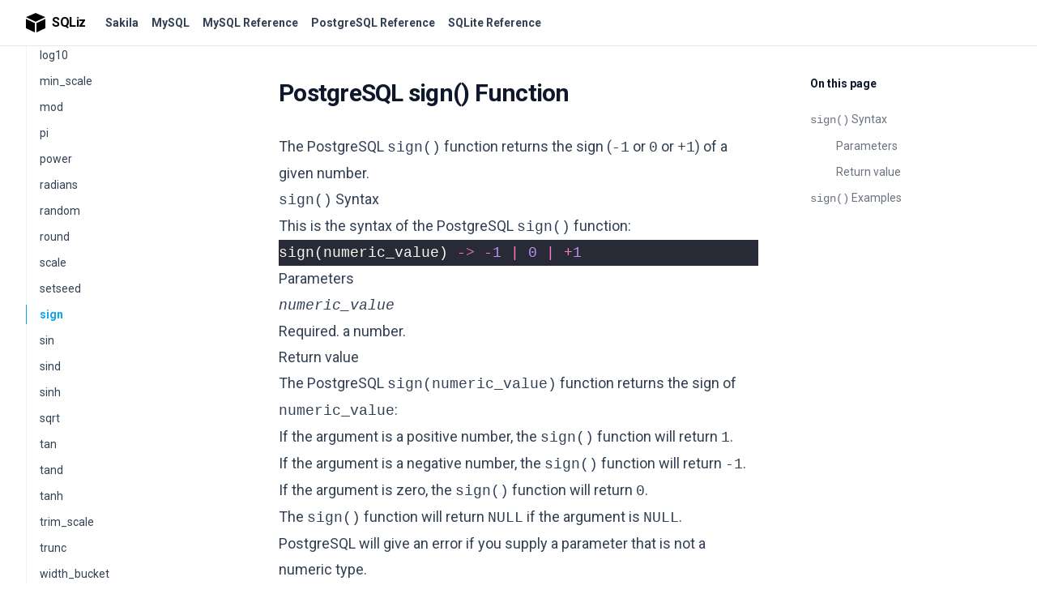

--- FILE ---
content_type: text/html; charset=utf-8
request_url: https://www.sqliz.com/postgresql-ref/sign/
body_size: 6911
content:
<!DOCTYPE html>
<html lang="en" class="[--scroll-mt:9.875rem] lg:[--scroll-mt:6.3125rem] js-focus-visible">

<head>
  <meta charset="utf-8">
<meta http-equiv="Content-Language" content="en">
<meta http-equiv="X-UA-Compatible" content="IE=edge,chrome=1">
<meta name="viewport" content="width=device-width, initial-scale=1">
<meta name="author" content="sqliz.com">
<meta name="description" content="The PostgreSQL sign() function returns the sign (-1 or 0 or &#43;1) of a given number.">
<title>PostgreSQL sign() Function</title>
<link rel="canonical" href="https://www.sqliz.com/postgresql-ref/sign/">
<link rel="icon" type="image/svg+xml" href="/logo.svg">

<link rel="apple-touch-icon" sizes="180x180" href="/favicon/favicon-120.png">
<link rel="apple-touch-icon" sizes="167x167" href="/favicon/favicon-144.png">
<link rel="apple-touch-icon" sizes="152x152" href="/favicon/favicon-160.png">
<link rel="apple-touch-icon" sizes="120x120" href="/favicon/favicon-192.png">
<link rel="manifest" href="/manifest.json">
<meta name="theme-color" content="#1890ff">
<link rel="preconnect" href="https://fonts.googleapis.com">
<link rel="preconnect" href="https://fonts.gstatic.com" crossorigin>
<link href="https://fonts.googleapis.com/css2?family=Roboto:ital,wght@0,400;0,500;0,700;1,400;1,500;1,700&display=swap" rel="stylesheet">
<meta name="a.validate.02" content="W1N_RBdL30Z43HyUtilDUS1L49sXHM_upmNx" /><link rel="stylesheet" href="https://www.sqliz.com/main.min.94d9eb77c04bbabc443e2b6c2ae873eb621a944d99f22a2708f7a8a3f3da5bbc.css">
<script>
  var baseUrl = "https://www.sqliz.com";
  if (!window.location.href.startsWith(baseUrl)) {
    window.location.href = baseUrl + window.location.pathname;
  }
</script><script async src="https://www.googletagmanager.com/gtag/js?id=G-JS2PBWCX8B"></script>
<script>
  window.dataLayer = window.dataLayer || [];
  function gtag(){dataLayer.push(arguments);}
  gtag('js', new Date());
  gtag('config', 'G-JS2PBWCX8B');
</script>
<script async src="https://pagead2.googlesyndication.com/pagead/js/adsbygoogle.js?client=ca-pub-9958125774592331" crossorigin="anonymous"></script>

</head>

<body class="antialiased text-slate-500 dark:text-slate-400 bg-white dark:bg-slate-900">
  <div class="sticky top-0 z-40 w-full backdrop-blur flex-none transition-colors duration-500 lg:z-50 lg:border-b border-slate-900/10 dark:border-slate-50/[0.06] bg-white/95 supports-backdrop-blur:bg-white/60 dark:bg-transparent">
    <div class="max-w-8xl mx-auto">
      <div class="py-4 border-b border-slate-900/10 lg:px-8 lg:border-0 dark:border-slate-300/10 mx-4 lg:mx-0">
  <div class="relative flex items-center">
    <a class="logo flex items-center text-black flex-shrink-0 mr-6 no-underline dark:text-slate-200" href="/" aria-label="SQLiz">
      <svg role="img" class="fill-current h-6 w-6 mr-2" aria-hidden="true">
        <use xlink:href="/svg/sprite.svg#logo"></use>
      </svg>
      <span class="font-semibold text-md tracking-tight block">SQLiz</span>
    </a>
    <div class="relative hidden md:flex items-center mr-auto">
      <nav class="text-sm leading-6 font-semibold text-slate-700 dark:text-slate-200">
        <ul class="flex space-x-4">
          
          
          <li>
            <a class="hover:text-sky-500 dark:hover:text-sky-400" href="/sakila/">
              Sakila
            </a>
          </li>
          
          
          
          <li>
            <a class="hover:text-sky-500 dark:hover:text-sky-400" href="/mysql/">
              MySQL
            </a>
          </li>
          
          
          
          <li>
            <a class="hover:text-sky-500 dark:hover:text-sky-400" href="/mysql-ref/">
              MySQL Reference
            </a>
          </li>
          
          
          
          <li>
            <a class="hover:text-sky-500 dark:hover:text-sky-400" href="/postgresql-ref/">
              PostgreSQL Reference
            </a>
          </li>
          
          
          
          <li>
            <a class="hover:text-sky-500 dark:hover:text-sky-400" href="/sqlite-ref/">
              SQLite Reference
            </a>
          </li>
          
          
        </ul>
      </nav>
      
    </div>
    <div class="flex justify-end">
      
    </div>
  </div>
</div>
    </div>
  </div>
  
  <div class="max-w-8xl mx-auto">
    


<div class="px-4 sm:px-6 md:px-8">
  <div id="sidebar" class="hidden w-full lg:block fixed z-40 inset-0 top-[57px] left-[max(0px,calc(50%-45rem))] right-auto lg:w-[19.5rem] pb-10 px-8 overflow-y-auto bg-white dark:bg-slate-900">
    <nav id="tutorial-nav" class="lg:text-sm lg:leading-6 relative">
      
      
      <ul>
        
        
        <li class="mt-12 lg:mt-8">
          <h5 class="mb-8 lg:mb-3 font-semibold text-slate-900 dark:text-slate-200">
            <a class="" href="https://www.sqliz.com/postgresql-ref/string-functions/">PostgreSQL String Functions</a>
          </h5>
          
          <ul class="space-y-6 lg:space-y-2 border-l border-slate-100 dark:border-slate-800">
            
            
            <li>
              <a class=" block border-l pl-4 -ml-px border-transparent hover:border-slate-400 dark:hover:border-slate-500 text-slate-700 hover:text-slate-900 dark:text-slate-400 dark:hover:text-slate-300 " href="https://www.sqliz.com/postgresql-ref/ascii/">ascii</a>
            </li>
            
            
            <li>
              <a class=" block border-l pl-4 -ml-px border-transparent hover:border-slate-400 dark:hover:border-slate-500 text-slate-700 hover:text-slate-900 dark:text-slate-400 dark:hover:text-slate-300 " href="https://www.sqliz.com/postgresql-ref/bit_length/">bit_length</a>
            </li>
            
            
            <li>
              <a class=" block border-l pl-4 -ml-px border-transparent hover:border-slate-400 dark:hover:border-slate-500 text-slate-700 hover:text-slate-900 dark:text-slate-400 dark:hover:text-slate-300 " href="https://www.sqliz.com/postgresql-ref/btrim/">btrim</a>
            </li>
            
            
            <li>
              <a class=" block border-l pl-4 -ml-px border-transparent hover:border-slate-400 dark:hover:border-slate-500 text-slate-700 hover:text-slate-900 dark:text-slate-400 dark:hover:text-slate-300 " href="https://www.sqliz.com/postgresql-ref/char_length/">char_length</a>
            </li>
            
            
            <li>
              <a class=" block border-l pl-4 -ml-px border-transparent hover:border-slate-400 dark:hover:border-slate-500 text-slate-700 hover:text-slate-900 dark:text-slate-400 dark:hover:text-slate-300 " href="https://www.sqliz.com/postgresql-ref/character_length/">character_length</a>
            </li>
            
            
            <li>
              <a class=" block border-l pl-4 -ml-px border-transparent hover:border-slate-400 dark:hover:border-slate-500 text-slate-700 hover:text-slate-900 dark:text-slate-400 dark:hover:text-slate-300 " href="https://www.sqliz.com/postgresql-ref/chr/">chr</a>
            </li>
            
            
            <li>
              <a class=" block border-l pl-4 -ml-px border-transparent hover:border-slate-400 dark:hover:border-slate-500 text-slate-700 hover:text-slate-900 dark:text-slate-400 dark:hover:text-slate-300 " href="https://www.sqliz.com/postgresql-ref/concat/">concat</a>
            </li>
            
            
            <li>
              <a class=" block border-l pl-4 -ml-px border-transparent hover:border-slate-400 dark:hover:border-slate-500 text-slate-700 hover:text-slate-900 dark:text-slate-400 dark:hover:text-slate-300 " href="https://www.sqliz.com/postgresql-ref/concat_ws/">concat_ws</a>
            </li>
            
            
            <li>
              <a class=" block border-l pl-4 -ml-px border-transparent hover:border-slate-400 dark:hover:border-slate-500 text-slate-700 hover:text-slate-900 dark:text-slate-400 dark:hover:text-slate-300 " href="https://www.sqliz.com/postgresql-ref/format/">format</a>
            </li>
            
            
            <li>
              <a class=" block border-l pl-4 -ml-px border-transparent hover:border-slate-400 dark:hover:border-slate-500 text-slate-700 hover:text-slate-900 dark:text-slate-400 dark:hover:text-slate-300 " href="https://www.sqliz.com/postgresql-ref/initcap/">initcap</a>
            </li>
            
            
            <li>
              <a class=" block border-l pl-4 -ml-px border-transparent hover:border-slate-400 dark:hover:border-slate-500 text-slate-700 hover:text-slate-900 dark:text-slate-400 dark:hover:text-slate-300 " href="https://www.sqliz.com/postgresql-ref/left/">left</a>
            </li>
            
            
            <li>
              <a class=" block border-l pl-4 -ml-px border-transparent hover:border-slate-400 dark:hover:border-slate-500 text-slate-700 hover:text-slate-900 dark:text-slate-400 dark:hover:text-slate-300 " href="https://www.sqliz.com/postgresql-ref/length/">length</a>
            </li>
            
            
            <li>
              <a class=" block border-l pl-4 -ml-px border-transparent hover:border-slate-400 dark:hover:border-slate-500 text-slate-700 hover:text-slate-900 dark:text-slate-400 dark:hover:text-slate-300 " href="https://www.sqliz.com/postgresql-ref/lower/">lower</a>
            </li>
            
            
            <li>
              <a class=" block border-l pl-4 -ml-px border-transparent hover:border-slate-400 dark:hover:border-slate-500 text-slate-700 hover:text-slate-900 dark:text-slate-400 dark:hover:text-slate-300 " href="https://www.sqliz.com/postgresql-ref/ltrim/">ltrim</a>
            </li>
            
            
            <li>
              <a class=" block border-l pl-4 -ml-px border-transparent hover:border-slate-400 dark:hover:border-slate-500 text-slate-700 hover:text-slate-900 dark:text-slate-400 dark:hover:text-slate-300 " href="https://www.sqliz.com/postgresql-ref/md5/">md5</a>
            </li>
            
            
            <li>
              <a class=" block border-l pl-4 -ml-px border-transparent hover:border-slate-400 dark:hover:border-slate-500 text-slate-700 hover:text-slate-900 dark:text-slate-400 dark:hover:text-slate-300 " href="https://www.sqliz.com/postgresql-ref/normalize/">normalize</a>
            </li>
            
            
            <li>
              <a class=" block border-l pl-4 -ml-px border-transparent hover:border-slate-400 dark:hover:border-slate-500 text-slate-700 hover:text-slate-900 dark:text-slate-400 dark:hover:text-slate-300 " href="https://www.sqliz.com/postgresql-ref/octet_length/">octet_length</a>
            </li>
            
            
            <li>
              <a class=" block border-l pl-4 -ml-px border-transparent hover:border-slate-400 dark:hover:border-slate-500 text-slate-700 hover:text-slate-900 dark:text-slate-400 dark:hover:text-slate-300 " href="https://www.sqliz.com/postgresql-ref/overlay/">overlay</a>
            </li>
            
            
            <li>
              <a class=" block border-l pl-4 -ml-px border-transparent hover:border-slate-400 dark:hover:border-slate-500 text-slate-700 hover:text-slate-900 dark:text-slate-400 dark:hover:text-slate-300 " href="https://www.sqliz.com/postgresql-ref/parse_ident/">parse_ident</a>
            </li>
            
            
            <li>
              <a class=" block border-l pl-4 -ml-px border-transparent hover:border-slate-400 dark:hover:border-slate-500 text-slate-700 hover:text-slate-900 dark:text-slate-400 dark:hover:text-slate-300 " href="https://www.sqliz.com/postgresql-ref/pg_client_encoding/">pg_client_encoding</a>
            </li>
            
            
            <li>
              <a class=" block border-l pl-4 -ml-px border-transparent hover:border-slate-400 dark:hover:border-slate-500 text-slate-700 hover:text-slate-900 dark:text-slate-400 dark:hover:text-slate-300 " href="https://www.sqliz.com/postgresql-ref/position/">position</a>
            </li>
            
            
            <li>
              <a class=" block border-l pl-4 -ml-px border-transparent hover:border-slate-400 dark:hover:border-slate-500 text-slate-700 hover:text-slate-900 dark:text-slate-400 dark:hover:text-slate-300 " href="https://www.sqliz.com/postgresql-ref/quote_ident/">quote_ident</a>
            </li>
            
            
            <li>
              <a class=" block border-l pl-4 -ml-px border-transparent hover:border-slate-400 dark:hover:border-slate-500 text-slate-700 hover:text-slate-900 dark:text-slate-400 dark:hover:text-slate-300 " href="https://www.sqliz.com/postgresql-ref/quote_literal/">quote_literal</a>
            </li>
            
            
            <li>
              <a class=" block border-l pl-4 -ml-px border-transparent hover:border-slate-400 dark:hover:border-slate-500 text-slate-700 hover:text-slate-900 dark:text-slate-400 dark:hover:text-slate-300 " href="https://www.sqliz.com/postgresql-ref/quote_nullable/">quote_nullable</a>
            </li>
            
            
            <li>
              <a class=" block border-l pl-4 -ml-px border-transparent hover:border-slate-400 dark:hover:border-slate-500 text-slate-700 hover:text-slate-900 dark:text-slate-400 dark:hover:text-slate-300 " href="https://www.sqliz.com/postgresql-ref/regexp_match/">regexp_match</a>
            </li>
            
            
            <li>
              <a class=" block border-l pl-4 -ml-px border-transparent hover:border-slate-400 dark:hover:border-slate-500 text-slate-700 hover:text-slate-900 dark:text-slate-400 dark:hover:text-slate-300 " href="https://www.sqliz.com/postgresql-ref/regexp_matches/">regexp_matches</a>
            </li>
            
            
            <li>
              <a class=" block border-l pl-4 -ml-px border-transparent hover:border-slate-400 dark:hover:border-slate-500 text-slate-700 hover:text-slate-900 dark:text-slate-400 dark:hover:text-slate-300 " href="https://www.sqliz.com/postgresql-ref/regexp_replace/">regexp_replace</a>
            </li>
            
            
            <li>
              <a class=" block border-l pl-4 -ml-px border-transparent hover:border-slate-400 dark:hover:border-slate-500 text-slate-700 hover:text-slate-900 dark:text-slate-400 dark:hover:text-slate-300 " href="https://www.sqliz.com/postgresql-ref/regexp_split_to_array/">regexp_split_to_array</a>
            </li>
            
            
            <li>
              <a class=" block border-l pl-4 -ml-px border-transparent hover:border-slate-400 dark:hover:border-slate-500 text-slate-700 hover:text-slate-900 dark:text-slate-400 dark:hover:text-slate-300 " href="https://www.sqliz.com/postgresql-ref/regexp_split_to_table/">regexp_split_to_table</a>
            </li>
            
            
            <li>
              <a class=" block border-l pl-4 -ml-px border-transparent hover:border-slate-400 dark:hover:border-slate-500 text-slate-700 hover:text-slate-900 dark:text-slate-400 dark:hover:text-slate-300 " href="https://www.sqliz.com/postgresql-ref/repeat/">repeat</a>
            </li>
            
            
            <li>
              <a class=" block border-l pl-4 -ml-px border-transparent hover:border-slate-400 dark:hover:border-slate-500 text-slate-700 hover:text-slate-900 dark:text-slate-400 dark:hover:text-slate-300 " href="https://www.sqliz.com/postgresql-ref/replace/">replace</a>
            </li>
            
            
            <li>
              <a class=" block border-l pl-4 -ml-px border-transparent hover:border-slate-400 dark:hover:border-slate-500 text-slate-700 hover:text-slate-900 dark:text-slate-400 dark:hover:text-slate-300 " href="https://www.sqliz.com/postgresql-ref/reverse/">reverse</a>
            </li>
            
            
            <li>
              <a class=" block border-l pl-4 -ml-px border-transparent hover:border-slate-400 dark:hover:border-slate-500 text-slate-700 hover:text-slate-900 dark:text-slate-400 dark:hover:text-slate-300 " href="https://www.sqliz.com/postgresql-ref/right/">right</a>
            </li>
            
            
            <li>
              <a class=" block border-l pl-4 -ml-px border-transparent hover:border-slate-400 dark:hover:border-slate-500 text-slate-700 hover:text-slate-900 dark:text-slate-400 dark:hover:text-slate-300 " href="https://www.sqliz.com/postgresql-ref/rpad/">rpad</a>
            </li>
            
            
            <li>
              <a class=" block border-l pl-4 -ml-px border-transparent hover:border-slate-400 dark:hover:border-slate-500 text-slate-700 hover:text-slate-900 dark:text-slate-400 dark:hover:text-slate-300 " href="https://www.sqliz.com/postgresql-ref/rtrim/">rtrim</a>
            </li>
            
            
            <li>
              <a class=" block border-l pl-4 -ml-px border-transparent hover:border-slate-400 dark:hover:border-slate-500 text-slate-700 hover:text-slate-900 dark:text-slate-400 dark:hover:text-slate-300 " href="https://www.sqliz.com/postgresql-ref/split_part/">split_part</a>
            </li>
            
            
            <li>
              <a class=" block border-l pl-4 -ml-px border-transparent hover:border-slate-400 dark:hover:border-slate-500 text-slate-700 hover:text-slate-900 dark:text-slate-400 dark:hover:text-slate-300 " href="https://www.sqliz.com/postgresql-ref/starts_with/">starts_with</a>
            </li>
            
            
            <li>
              <a class=" block border-l pl-4 -ml-px border-transparent hover:border-slate-400 dark:hover:border-slate-500 text-slate-700 hover:text-slate-900 dark:text-slate-400 dark:hover:text-slate-300 " href="https://www.sqliz.com/postgresql-ref/string_to_array/">string_to_array</a>
            </li>
            
            
            <li>
              <a class=" block border-l pl-4 -ml-px border-transparent hover:border-slate-400 dark:hover:border-slate-500 text-slate-700 hover:text-slate-900 dark:text-slate-400 dark:hover:text-slate-300 " href="https://www.sqliz.com/postgresql-ref/string_to_table/">string_to_table</a>
            </li>
            
            
            <li>
              <a class=" block border-l pl-4 -ml-px border-transparent hover:border-slate-400 dark:hover:border-slate-500 text-slate-700 hover:text-slate-900 dark:text-slate-400 dark:hover:text-slate-300 " href="https://www.sqliz.com/postgresql-ref/strpos/">strpos</a>
            </li>
            
            
            <li>
              <a class=" block border-l pl-4 -ml-px border-transparent hover:border-slate-400 dark:hover:border-slate-500 text-slate-700 hover:text-slate-900 dark:text-slate-400 dark:hover:text-slate-300 " href="https://www.sqliz.com/postgresql-ref/substr/">substr</a>
            </li>
            
            
            <li>
              <a class=" block border-l pl-4 -ml-px border-transparent hover:border-slate-400 dark:hover:border-slate-500 text-slate-700 hover:text-slate-900 dark:text-slate-400 dark:hover:text-slate-300 " href="https://www.sqliz.com/postgresql-ref/substring/">substring</a>
            </li>
            
            
            <li>
              <a class=" block border-l pl-4 -ml-px border-transparent hover:border-slate-400 dark:hover:border-slate-500 text-slate-700 hover:text-slate-900 dark:text-slate-400 dark:hover:text-slate-300 " href="https://www.sqliz.com/postgresql-ref/to_ascii/">to_ascii</a>
            </li>
            
            
            <li>
              <a class=" block border-l pl-4 -ml-px border-transparent hover:border-slate-400 dark:hover:border-slate-500 text-slate-700 hover:text-slate-900 dark:text-slate-400 dark:hover:text-slate-300 " href="https://www.sqliz.com/postgresql-ref/to_char/">to_char</a>
            </li>
            
            
            <li>
              <a class=" block border-l pl-4 -ml-px border-transparent hover:border-slate-400 dark:hover:border-slate-500 text-slate-700 hover:text-slate-900 dark:text-slate-400 dark:hover:text-slate-300 " href="https://www.sqliz.com/postgresql-ref/to_hex/">to_hex</a>
            </li>
            
            
            <li>
              <a class=" block border-l pl-4 -ml-px border-transparent hover:border-slate-400 dark:hover:border-slate-500 text-slate-700 hover:text-slate-900 dark:text-slate-400 dark:hover:text-slate-300 " href="https://www.sqliz.com/postgresql-ref/to_number/">to_number</a>
            </li>
            
            
            <li>
              <a class=" block border-l pl-4 -ml-px border-transparent hover:border-slate-400 dark:hover:border-slate-500 text-slate-700 hover:text-slate-900 dark:text-slate-400 dark:hover:text-slate-300 " href="https://www.sqliz.com/postgresql-ref/translate/">translate</a>
            </li>
            
            
            <li>
              <a class=" block border-l pl-4 -ml-px border-transparent hover:border-slate-400 dark:hover:border-slate-500 text-slate-700 hover:text-slate-900 dark:text-slate-400 dark:hover:text-slate-300 " href="https://www.sqliz.com/postgresql-ref/trim/">trim</a>
            </li>
            
            
            <li>
              <a class=" block border-l pl-4 -ml-px border-transparent hover:border-slate-400 dark:hover:border-slate-500 text-slate-700 hover:text-slate-900 dark:text-slate-400 dark:hover:text-slate-300 " href="https://www.sqliz.com/postgresql-ref/unistr/">unistr</a>
            </li>
            
            
            <li>
              <a class=" block border-l pl-4 -ml-px border-transparent hover:border-slate-400 dark:hover:border-slate-500 text-slate-700 hover:text-slate-900 dark:text-slate-400 dark:hover:text-slate-300 " href="https://www.sqliz.com/postgresql-ref/upper/">upper</a>
            </li>
            
          </ul>
          

        </li>
        
        
        <li class="mt-12 lg:mt-8">
          <h5 class="mb-8 lg:mb-3 font-semibold text-slate-900 dark:text-slate-200">
            <a class="" href="https://www.sqliz.com/postgresql-ref/math-functions/">PostgreSQL Math Functions</a>
          </h5>
          
          <ul class="space-y-6 lg:space-y-2 border-l border-slate-100 dark:border-slate-800">
            
            
            <li>
              <a class=" block border-l pl-4 -ml-px border-transparent hover:border-slate-400 dark:hover:border-slate-500 text-slate-700 hover:text-slate-900 dark:text-slate-400 dark:hover:text-slate-300 " href="https://www.sqliz.com/postgresql-ref/abs/">abs</a>
            </li>
            
            
            <li>
              <a class=" block border-l pl-4 -ml-px border-transparent hover:border-slate-400 dark:hover:border-slate-500 text-slate-700 hover:text-slate-900 dark:text-slate-400 dark:hover:text-slate-300 " href="https://www.sqliz.com/postgresql-ref/acos/">acos</a>
            </li>
            
            
            <li>
              <a class=" block border-l pl-4 -ml-px border-transparent hover:border-slate-400 dark:hover:border-slate-500 text-slate-700 hover:text-slate-900 dark:text-slate-400 dark:hover:text-slate-300 " href="https://www.sqliz.com/postgresql-ref/acosd/">acosd</a>
            </li>
            
            
            <li>
              <a class=" block border-l pl-4 -ml-px border-transparent hover:border-slate-400 dark:hover:border-slate-500 text-slate-700 hover:text-slate-900 dark:text-slate-400 dark:hover:text-slate-300 " href="https://www.sqliz.com/postgresql-ref/acosh/">acosh</a>
            </li>
            
            
            <li>
              <a class=" block border-l pl-4 -ml-px border-transparent hover:border-slate-400 dark:hover:border-slate-500 text-slate-700 hover:text-slate-900 dark:text-slate-400 dark:hover:text-slate-300 " href="https://www.sqliz.com/postgresql-ref/asin/">asin</a>
            </li>
            
            
            <li>
              <a class=" block border-l pl-4 -ml-px border-transparent hover:border-slate-400 dark:hover:border-slate-500 text-slate-700 hover:text-slate-900 dark:text-slate-400 dark:hover:text-slate-300 " href="https://www.sqliz.com/postgresql-ref/asind/">asind</a>
            </li>
            
            
            <li>
              <a class=" block border-l pl-4 -ml-px border-transparent hover:border-slate-400 dark:hover:border-slate-500 text-slate-700 hover:text-slate-900 dark:text-slate-400 dark:hover:text-slate-300 " href="https://www.sqliz.com/postgresql-ref/asinh/">asinh</a>
            </li>
            
            
            <li>
              <a class=" block border-l pl-4 -ml-px border-transparent hover:border-slate-400 dark:hover:border-slate-500 text-slate-700 hover:text-slate-900 dark:text-slate-400 dark:hover:text-slate-300 " href="https://www.sqliz.com/postgresql-ref/atan/">atan</a>
            </li>
            
            
            <li>
              <a class=" block border-l pl-4 -ml-px border-transparent hover:border-slate-400 dark:hover:border-slate-500 text-slate-700 hover:text-slate-900 dark:text-slate-400 dark:hover:text-slate-300 " href="https://www.sqliz.com/postgresql-ref/atan2/">atan2</a>
            </li>
            
            
            <li>
              <a class=" block border-l pl-4 -ml-px border-transparent hover:border-slate-400 dark:hover:border-slate-500 text-slate-700 hover:text-slate-900 dark:text-slate-400 dark:hover:text-slate-300 " href="https://www.sqliz.com/postgresql-ref/atan2d/">atan2d</a>
            </li>
            
            
            <li>
              <a class=" block border-l pl-4 -ml-px border-transparent hover:border-slate-400 dark:hover:border-slate-500 text-slate-700 hover:text-slate-900 dark:text-slate-400 dark:hover:text-slate-300 " href="https://www.sqliz.com/postgresql-ref/atand/">atand</a>
            </li>
            
            
            <li>
              <a class=" block border-l pl-4 -ml-px border-transparent hover:border-slate-400 dark:hover:border-slate-500 text-slate-700 hover:text-slate-900 dark:text-slate-400 dark:hover:text-slate-300 " href="https://www.sqliz.com/postgresql-ref/atanh/">atanh</a>
            </li>
            
            
            <li>
              <a class=" block border-l pl-4 -ml-px border-transparent hover:border-slate-400 dark:hover:border-slate-500 text-slate-700 hover:text-slate-900 dark:text-slate-400 dark:hover:text-slate-300 " href="https://www.sqliz.com/postgresql-ref/cbrt/">cbrt</a>
            </li>
            
            
            <li>
              <a class=" block border-l pl-4 -ml-px border-transparent hover:border-slate-400 dark:hover:border-slate-500 text-slate-700 hover:text-slate-900 dark:text-slate-400 dark:hover:text-slate-300 " href="https://www.sqliz.com/postgresql-ref/ceil/">ceil</a>
            </li>
            
            
            <li>
              <a class=" block border-l pl-4 -ml-px border-transparent hover:border-slate-400 dark:hover:border-slate-500 text-slate-700 hover:text-slate-900 dark:text-slate-400 dark:hover:text-slate-300 " href="https://www.sqliz.com/postgresql-ref/ceiling/">ceiling</a>
            </li>
            
            
            <li>
              <a class=" block border-l pl-4 -ml-px border-transparent hover:border-slate-400 dark:hover:border-slate-500 text-slate-700 hover:text-slate-900 dark:text-slate-400 dark:hover:text-slate-300 " href="https://www.sqliz.com/postgresql-ref/cos/">cos</a>
            </li>
            
            
            <li>
              <a class=" block border-l pl-4 -ml-px border-transparent hover:border-slate-400 dark:hover:border-slate-500 text-slate-700 hover:text-slate-900 dark:text-slate-400 dark:hover:text-slate-300 " href="https://www.sqliz.com/postgresql-ref/cosd/">cosd</a>
            </li>
            
            
            <li>
              <a class=" block border-l pl-4 -ml-px border-transparent hover:border-slate-400 dark:hover:border-slate-500 text-slate-700 hover:text-slate-900 dark:text-slate-400 dark:hover:text-slate-300 " href="https://www.sqliz.com/postgresql-ref/cosh/">cosh</a>
            </li>
            
            
            <li>
              <a class=" block border-l pl-4 -ml-px border-transparent hover:border-slate-400 dark:hover:border-slate-500 text-slate-700 hover:text-slate-900 dark:text-slate-400 dark:hover:text-slate-300 " href="https://www.sqliz.com/postgresql-ref/cot/">cot</a>
            </li>
            
            
            <li>
              <a class=" block border-l pl-4 -ml-px border-transparent hover:border-slate-400 dark:hover:border-slate-500 text-slate-700 hover:text-slate-900 dark:text-slate-400 dark:hover:text-slate-300 " href="https://www.sqliz.com/postgresql-ref/cotd/">cotd</a>
            </li>
            
            
            <li>
              <a class=" block border-l pl-4 -ml-px border-transparent hover:border-slate-400 dark:hover:border-slate-500 text-slate-700 hover:text-slate-900 dark:text-slate-400 dark:hover:text-slate-300 " href="https://www.sqliz.com/postgresql-ref/degrees/">degrees</a>
            </li>
            
            
            <li>
              <a class=" block border-l pl-4 -ml-px border-transparent hover:border-slate-400 dark:hover:border-slate-500 text-slate-700 hover:text-slate-900 dark:text-slate-400 dark:hover:text-slate-300 " href="https://www.sqliz.com/postgresql-ref/div/">div</a>
            </li>
            
            
            <li>
              <a class=" block border-l pl-4 -ml-px border-transparent hover:border-slate-400 dark:hover:border-slate-500 text-slate-700 hover:text-slate-900 dark:text-slate-400 dark:hover:text-slate-300 " href="https://www.sqliz.com/postgresql-ref/exp/">exp</a>
            </li>
            
            
            <li>
              <a class=" block border-l pl-4 -ml-px border-transparent hover:border-slate-400 dark:hover:border-slate-500 text-slate-700 hover:text-slate-900 dark:text-slate-400 dark:hover:text-slate-300 " href="https://www.sqliz.com/postgresql-ref/factorial/">factorial</a>
            </li>
            
            
            <li>
              <a class=" block border-l pl-4 -ml-px border-transparent hover:border-slate-400 dark:hover:border-slate-500 text-slate-700 hover:text-slate-900 dark:text-slate-400 dark:hover:text-slate-300 " href="https://www.sqliz.com/postgresql-ref/floor/">floor</a>
            </li>
            
            
            <li>
              <a class=" block border-l pl-4 -ml-px border-transparent hover:border-slate-400 dark:hover:border-slate-500 text-slate-700 hover:text-slate-900 dark:text-slate-400 dark:hover:text-slate-300 " href="https://www.sqliz.com/postgresql-ref/gcd/">gcd</a>
            </li>
            
            
            <li>
              <a class=" block border-l pl-4 -ml-px border-transparent hover:border-slate-400 dark:hover:border-slate-500 text-slate-700 hover:text-slate-900 dark:text-slate-400 dark:hover:text-slate-300 " href="https://www.sqliz.com/postgresql-ref/lcm/">lcm</a>
            </li>
            
            
            <li>
              <a class=" block border-l pl-4 -ml-px border-transparent hover:border-slate-400 dark:hover:border-slate-500 text-slate-700 hover:text-slate-900 dark:text-slate-400 dark:hover:text-slate-300 " href="https://www.sqliz.com/postgresql-ref/ln/">ln</a>
            </li>
            
            
            <li>
              <a class=" block border-l pl-4 -ml-px border-transparent hover:border-slate-400 dark:hover:border-slate-500 text-slate-700 hover:text-slate-900 dark:text-slate-400 dark:hover:text-slate-300 " href="https://www.sqliz.com/postgresql-ref/log/">log</a>
            </li>
            
            
            <li>
              <a class=" block border-l pl-4 -ml-px border-transparent hover:border-slate-400 dark:hover:border-slate-500 text-slate-700 hover:text-slate-900 dark:text-slate-400 dark:hover:text-slate-300 " href="https://www.sqliz.com/postgresql-ref/log10/">log10</a>
            </li>
            
            
            <li>
              <a class=" block border-l pl-4 -ml-px border-transparent hover:border-slate-400 dark:hover:border-slate-500 text-slate-700 hover:text-slate-900 dark:text-slate-400 dark:hover:text-slate-300 " href="https://www.sqliz.com/postgresql-ref/min_scale/">min_scale</a>
            </li>
            
            
            <li>
              <a class=" block border-l pl-4 -ml-px border-transparent hover:border-slate-400 dark:hover:border-slate-500 text-slate-700 hover:text-slate-900 dark:text-slate-400 dark:hover:text-slate-300 " href="https://www.sqliz.com/postgresql-ref/mod/">mod</a>
            </li>
            
            
            <li>
              <a class=" block border-l pl-4 -ml-px border-transparent hover:border-slate-400 dark:hover:border-slate-500 text-slate-700 hover:text-slate-900 dark:text-slate-400 dark:hover:text-slate-300 " href="https://www.sqliz.com/postgresql-ref/pi/">pi</a>
            </li>
            
            
            <li>
              <a class=" block border-l pl-4 -ml-px border-transparent hover:border-slate-400 dark:hover:border-slate-500 text-slate-700 hover:text-slate-900 dark:text-slate-400 dark:hover:text-slate-300 " href="https://www.sqliz.com/postgresql-ref/power/">power</a>
            </li>
            
            
            <li>
              <a class=" block border-l pl-4 -ml-px border-transparent hover:border-slate-400 dark:hover:border-slate-500 text-slate-700 hover:text-slate-900 dark:text-slate-400 dark:hover:text-slate-300 " href="https://www.sqliz.com/postgresql-ref/radians/">radians</a>
            </li>
            
            
            <li>
              <a class=" block border-l pl-4 -ml-px border-transparent hover:border-slate-400 dark:hover:border-slate-500 text-slate-700 hover:text-slate-900 dark:text-slate-400 dark:hover:text-slate-300 " href="https://www.sqliz.com/postgresql-ref/random/">random</a>
            </li>
            
            
            <li>
              <a class=" block border-l pl-4 -ml-px border-transparent hover:border-slate-400 dark:hover:border-slate-500 text-slate-700 hover:text-slate-900 dark:text-slate-400 dark:hover:text-slate-300 " href="https://www.sqliz.com/postgresql-ref/round/">round</a>
            </li>
            
            
            <li>
              <a class=" block border-l pl-4 -ml-px border-transparent hover:border-slate-400 dark:hover:border-slate-500 text-slate-700 hover:text-slate-900 dark:text-slate-400 dark:hover:text-slate-300 " href="https://www.sqliz.com/postgresql-ref/scale/">scale</a>
            </li>
            
            
            <li>
              <a class=" block border-l pl-4 -ml-px border-transparent hover:border-slate-400 dark:hover:border-slate-500 text-slate-700 hover:text-slate-900 dark:text-slate-400 dark:hover:text-slate-300 " href="https://www.sqliz.com/postgresql-ref/setseed/">setseed</a>
            </li>
            
            
            <li>
              <a class=" active block border-l pl-4 -ml-px text-sky-500 border-current font-semibold dark:text-sky-400 " href="https://www.sqliz.com/postgresql-ref/sign/">sign</a>
            </li>
            
            
            <li>
              <a class=" block border-l pl-4 -ml-px border-transparent hover:border-slate-400 dark:hover:border-slate-500 text-slate-700 hover:text-slate-900 dark:text-slate-400 dark:hover:text-slate-300 " href="https://www.sqliz.com/postgresql-ref/sin/">sin</a>
            </li>
            
            
            <li>
              <a class=" block border-l pl-4 -ml-px border-transparent hover:border-slate-400 dark:hover:border-slate-500 text-slate-700 hover:text-slate-900 dark:text-slate-400 dark:hover:text-slate-300 " href="https://www.sqliz.com/postgresql-ref/sind/">sind</a>
            </li>
            
            
            <li>
              <a class=" block border-l pl-4 -ml-px border-transparent hover:border-slate-400 dark:hover:border-slate-500 text-slate-700 hover:text-slate-900 dark:text-slate-400 dark:hover:text-slate-300 " href="https://www.sqliz.com/postgresql-ref/sinh/">sinh</a>
            </li>
            
            
            <li>
              <a class=" block border-l pl-4 -ml-px border-transparent hover:border-slate-400 dark:hover:border-slate-500 text-slate-700 hover:text-slate-900 dark:text-slate-400 dark:hover:text-slate-300 " href="https://www.sqliz.com/postgresql-ref/sqrt/">sqrt</a>
            </li>
            
            
            <li>
              <a class=" block border-l pl-4 -ml-px border-transparent hover:border-slate-400 dark:hover:border-slate-500 text-slate-700 hover:text-slate-900 dark:text-slate-400 dark:hover:text-slate-300 " href="https://www.sqliz.com/postgresql-ref/tan/">tan</a>
            </li>
            
            
            <li>
              <a class=" block border-l pl-4 -ml-px border-transparent hover:border-slate-400 dark:hover:border-slate-500 text-slate-700 hover:text-slate-900 dark:text-slate-400 dark:hover:text-slate-300 " href="https://www.sqliz.com/postgresql-ref/tand/">tand</a>
            </li>
            
            
            <li>
              <a class=" block border-l pl-4 -ml-px border-transparent hover:border-slate-400 dark:hover:border-slate-500 text-slate-700 hover:text-slate-900 dark:text-slate-400 dark:hover:text-slate-300 " href="https://www.sqliz.com/postgresql-ref/tanh/">tanh</a>
            </li>
            
            
            <li>
              <a class=" block border-l pl-4 -ml-px border-transparent hover:border-slate-400 dark:hover:border-slate-500 text-slate-700 hover:text-slate-900 dark:text-slate-400 dark:hover:text-slate-300 " href="https://www.sqliz.com/postgresql-ref/trim_scale/">trim_scale</a>
            </li>
            
            
            <li>
              <a class=" block border-l pl-4 -ml-px border-transparent hover:border-slate-400 dark:hover:border-slate-500 text-slate-700 hover:text-slate-900 dark:text-slate-400 dark:hover:text-slate-300 " href="https://www.sqliz.com/postgresql-ref/trunc/">trunc</a>
            </li>
            
            
            <li>
              <a class=" block border-l pl-4 -ml-px border-transparent hover:border-slate-400 dark:hover:border-slate-500 text-slate-700 hover:text-slate-900 dark:text-slate-400 dark:hover:text-slate-300 " href="https://www.sqliz.com/postgresql-ref/width_bucket/">width_bucket</a>
            </li>
            
          </ul>
          

        </li>
        
        
        <li class="mt-12 lg:mt-8">
          <h5 class="mb-8 lg:mb-3 font-semibold text-slate-900 dark:text-slate-200">
            <a class="" href="https://www.sqliz.com/postgresql-ref/datetime-functions/">PostgreSQL Date and Time Functions</a>
          </h5>
          
          <ul class="space-y-6 lg:space-y-2 border-l border-slate-100 dark:border-slate-800">
            
            
            <li>
              <a class=" block border-l pl-4 -ml-px border-transparent hover:border-slate-400 dark:hover:border-slate-500 text-slate-700 hover:text-slate-900 dark:text-slate-400 dark:hover:text-slate-300 " href="https://www.sqliz.com/postgresql-ref/age/">age</a>
            </li>
            
            
            <li>
              <a class=" block border-l pl-4 -ml-px border-transparent hover:border-slate-400 dark:hover:border-slate-500 text-slate-700 hover:text-slate-900 dark:text-slate-400 dark:hover:text-slate-300 " href="https://www.sqliz.com/postgresql-ref/clock_timestamp/">clock_timestamp</a>
            </li>
            
            
            <li>
              <a class=" block border-l pl-4 -ml-px border-transparent hover:border-slate-400 dark:hover:border-slate-500 text-slate-700 hover:text-slate-900 dark:text-slate-400 dark:hover:text-slate-300 " href="https://www.sqliz.com/postgresql-ref/current_date/">current_date</a>
            </li>
            
            
            <li>
              <a class=" block border-l pl-4 -ml-px border-transparent hover:border-slate-400 dark:hover:border-slate-500 text-slate-700 hover:text-slate-900 dark:text-slate-400 dark:hover:text-slate-300 " href="https://www.sqliz.com/postgresql-ref/current_time/">current_time</a>
            </li>
            
            
            <li>
              <a class=" block border-l pl-4 -ml-px border-transparent hover:border-slate-400 dark:hover:border-slate-500 text-slate-700 hover:text-slate-900 dark:text-slate-400 dark:hover:text-slate-300 " href="https://www.sqliz.com/postgresql-ref/current_timestamp/">current_timestamp</a>
            </li>
            
            
            <li>
              <a class=" block border-l pl-4 -ml-px border-transparent hover:border-slate-400 dark:hover:border-slate-500 text-slate-700 hover:text-slate-900 dark:text-slate-400 dark:hover:text-slate-300 " href="https://www.sqliz.com/postgresql-ref/date_bin/">date_bin</a>
            </li>
            
            
            <li>
              <a class=" block border-l pl-4 -ml-px border-transparent hover:border-slate-400 dark:hover:border-slate-500 text-slate-700 hover:text-slate-900 dark:text-slate-400 dark:hover:text-slate-300 " href="https://www.sqliz.com/postgresql-ref/date_part/">date_part</a>
            </li>
            
            
            <li>
              <a class=" block border-l pl-4 -ml-px border-transparent hover:border-slate-400 dark:hover:border-slate-500 text-slate-700 hover:text-slate-900 dark:text-slate-400 dark:hover:text-slate-300 " href="https://www.sqliz.com/postgresql-ref/date_trunc/">date_trunc</a>
            </li>
            
            
            <li>
              <a class=" block border-l pl-4 -ml-px border-transparent hover:border-slate-400 dark:hover:border-slate-500 text-slate-700 hover:text-slate-900 dark:text-slate-400 dark:hover:text-slate-300 " href="https://www.sqliz.com/postgresql-ref/extract/">extract</a>
            </li>
            
            
            <li>
              <a class=" block border-l pl-4 -ml-px border-transparent hover:border-slate-400 dark:hover:border-slate-500 text-slate-700 hover:text-slate-900 dark:text-slate-400 dark:hover:text-slate-300 " href="https://www.sqliz.com/postgresql-ref/isfinite/">isfinite</a>
            </li>
            
            
            <li>
              <a class=" block border-l pl-4 -ml-px border-transparent hover:border-slate-400 dark:hover:border-slate-500 text-slate-700 hover:text-slate-900 dark:text-slate-400 dark:hover:text-slate-300 " href="https://www.sqliz.com/postgresql-ref/justify_days/">justify_days</a>
            </li>
            
            
            <li>
              <a class=" block border-l pl-4 -ml-px border-transparent hover:border-slate-400 dark:hover:border-slate-500 text-slate-700 hover:text-slate-900 dark:text-slate-400 dark:hover:text-slate-300 " href="https://www.sqliz.com/postgresql-ref/justify_hours/">justify_hours</a>
            </li>
            
            
            <li>
              <a class=" block border-l pl-4 -ml-px border-transparent hover:border-slate-400 dark:hover:border-slate-500 text-slate-700 hover:text-slate-900 dark:text-slate-400 dark:hover:text-slate-300 " href="https://www.sqliz.com/postgresql-ref/justify_interval/">justify_interval</a>
            </li>
            
            
            <li>
              <a class=" block border-l pl-4 -ml-px border-transparent hover:border-slate-400 dark:hover:border-slate-500 text-slate-700 hover:text-slate-900 dark:text-slate-400 dark:hover:text-slate-300 " href="https://www.sqliz.com/postgresql-ref/localtime/">localtime</a>
            </li>
            
            
            <li>
              <a class=" block border-l pl-4 -ml-px border-transparent hover:border-slate-400 dark:hover:border-slate-500 text-slate-700 hover:text-slate-900 dark:text-slate-400 dark:hover:text-slate-300 " href="https://www.sqliz.com/postgresql-ref/localtimestamp/">localtimestamp</a>
            </li>
            
            
            <li>
              <a class=" block border-l pl-4 -ml-px border-transparent hover:border-slate-400 dark:hover:border-slate-500 text-slate-700 hover:text-slate-900 dark:text-slate-400 dark:hover:text-slate-300 " href="https://www.sqliz.com/postgresql-ref/make_date/">make_date</a>
            </li>
            
            
            <li>
              <a class=" block border-l pl-4 -ml-px border-transparent hover:border-slate-400 dark:hover:border-slate-500 text-slate-700 hover:text-slate-900 dark:text-slate-400 dark:hover:text-slate-300 " href="https://www.sqliz.com/postgresql-ref/make_interval/">make_interval</a>
            </li>
            
            
            <li>
              <a class=" block border-l pl-4 -ml-px border-transparent hover:border-slate-400 dark:hover:border-slate-500 text-slate-700 hover:text-slate-900 dark:text-slate-400 dark:hover:text-slate-300 " href="https://www.sqliz.com/postgresql-ref/make_time/">make_time</a>
            </li>
            
            
            <li>
              <a class=" block border-l pl-4 -ml-px border-transparent hover:border-slate-400 dark:hover:border-slate-500 text-slate-700 hover:text-slate-900 dark:text-slate-400 dark:hover:text-slate-300 " href="https://www.sqliz.com/postgresql-ref/make_timestamp/">make_timestamp</a>
            </li>
            
            
            <li>
              <a class=" block border-l pl-4 -ml-px border-transparent hover:border-slate-400 dark:hover:border-slate-500 text-slate-700 hover:text-slate-900 dark:text-slate-400 dark:hover:text-slate-300 " href="https://www.sqliz.com/postgresql-ref/make_timestamptz/">make_timestamptz</a>
            </li>
            
            
            <li>
              <a class=" block border-l pl-4 -ml-px border-transparent hover:border-slate-400 dark:hover:border-slate-500 text-slate-700 hover:text-slate-900 dark:text-slate-400 dark:hover:text-slate-300 " href="https://www.sqliz.com/postgresql-ref/now/">now</a>
            </li>
            
            
            <li>
              <a class=" block border-l pl-4 -ml-px border-transparent hover:border-slate-400 dark:hover:border-slate-500 text-slate-700 hover:text-slate-900 dark:text-slate-400 dark:hover:text-slate-300 " href="https://www.sqliz.com/postgresql-ref/pg_sleep/">pg_sleep</a>
            </li>
            
            
            <li>
              <a class=" block border-l pl-4 -ml-px border-transparent hover:border-slate-400 dark:hover:border-slate-500 text-slate-700 hover:text-slate-900 dark:text-slate-400 dark:hover:text-slate-300 " href="https://www.sqliz.com/postgresql-ref/pg_sleep_for/">pg_sleep_for</a>
            </li>
            
            
            <li>
              <a class=" block border-l pl-4 -ml-px border-transparent hover:border-slate-400 dark:hover:border-slate-500 text-slate-700 hover:text-slate-900 dark:text-slate-400 dark:hover:text-slate-300 " href="https://www.sqliz.com/postgresql-ref/pg_sleep_until/">pg_sleep_until</a>
            </li>
            
            
            <li>
              <a class=" block border-l pl-4 -ml-px border-transparent hover:border-slate-400 dark:hover:border-slate-500 text-slate-700 hover:text-slate-900 dark:text-slate-400 dark:hover:text-slate-300 " href="https://www.sqliz.com/postgresql-ref/statement_timestamp/">statement_timestamp</a>
            </li>
            
            
            <li>
              <a class=" block border-l pl-4 -ml-px border-transparent hover:border-slate-400 dark:hover:border-slate-500 text-slate-700 hover:text-slate-900 dark:text-slate-400 dark:hover:text-slate-300 " href="https://www.sqliz.com/postgresql-ref/timeofday/">timeofday</a>
            </li>
            
            
            <li>
              <a class=" block border-l pl-4 -ml-px border-transparent hover:border-slate-400 dark:hover:border-slate-500 text-slate-700 hover:text-slate-900 dark:text-slate-400 dark:hover:text-slate-300 " href="https://www.sqliz.com/postgresql-ref/to_date/">to_date</a>
            </li>
            
            
            <li>
              <a class=" block border-l pl-4 -ml-px border-transparent hover:border-slate-400 dark:hover:border-slate-500 text-slate-700 hover:text-slate-900 dark:text-slate-400 dark:hover:text-slate-300 " href="https://www.sqliz.com/postgresql-ref/to_timestamp/">to_timestamp</a>
            </li>
            
            
            <li>
              <a class=" block border-l pl-4 -ml-px border-transparent hover:border-slate-400 dark:hover:border-slate-500 text-slate-700 hover:text-slate-900 dark:text-slate-400 dark:hover:text-slate-300 " href="https://www.sqliz.com/postgresql-ref/transaction_timestamp/">transaction_timestamp</a>
            </li>
            
          </ul>
          

        </li>
        
        
        <li class="mt-12 lg:mt-8">
          <h5 class="mb-8 lg:mb-3 font-semibold text-slate-900 dark:text-slate-200">
            <a class="" href="https://www.sqliz.com/postgresql-ref/array-functions/">PostgreSQL Array Functions</a>
          </h5>
          
          <ul class="space-y-6 lg:space-y-2 border-l border-slate-100 dark:border-slate-800">
            
            
            <li>
              <a class=" block border-l pl-4 -ml-px border-transparent hover:border-slate-400 dark:hover:border-slate-500 text-slate-700 hover:text-slate-900 dark:text-slate-400 dark:hover:text-slate-300 " href="https://www.sqliz.com/postgresql-ref/array_append/">array_append</a>
            </li>
            
            
            <li>
              <a class=" block border-l pl-4 -ml-px border-transparent hover:border-slate-400 dark:hover:border-slate-500 text-slate-700 hover:text-slate-900 dark:text-slate-400 dark:hover:text-slate-300 " href="https://www.sqliz.com/postgresql-ref/array_cat/">array_cat</a>
            </li>
            
            
            <li>
              <a class=" block border-l pl-4 -ml-px border-transparent hover:border-slate-400 dark:hover:border-slate-500 text-slate-700 hover:text-slate-900 dark:text-slate-400 dark:hover:text-slate-300 " href="https://www.sqliz.com/postgresql-ref/array_dims/">array_dims</a>
            </li>
            
            
            <li>
              <a class=" block border-l pl-4 -ml-px border-transparent hover:border-slate-400 dark:hover:border-slate-500 text-slate-700 hover:text-slate-900 dark:text-slate-400 dark:hover:text-slate-300 " href="https://www.sqliz.com/postgresql-ref/array_fill/">array_fill</a>
            </li>
            
            
            <li>
              <a class=" block border-l pl-4 -ml-px border-transparent hover:border-slate-400 dark:hover:border-slate-500 text-slate-700 hover:text-slate-900 dark:text-slate-400 dark:hover:text-slate-300 " href="https://www.sqliz.com/postgresql-ref/array_length/">array_length</a>
            </li>
            
            
            <li>
              <a class=" block border-l pl-4 -ml-px border-transparent hover:border-slate-400 dark:hover:border-slate-500 text-slate-700 hover:text-slate-900 dark:text-slate-400 dark:hover:text-slate-300 " href="https://www.sqliz.com/postgresql-ref/array_lower/">array_lower</a>
            </li>
            
            
            <li>
              <a class=" block border-l pl-4 -ml-px border-transparent hover:border-slate-400 dark:hover:border-slate-500 text-slate-700 hover:text-slate-900 dark:text-slate-400 dark:hover:text-slate-300 " href="https://www.sqliz.com/postgresql-ref/array_ndims/">array_ndims</a>
            </li>
            
            
            <li>
              <a class=" block border-l pl-4 -ml-px border-transparent hover:border-slate-400 dark:hover:border-slate-500 text-slate-700 hover:text-slate-900 dark:text-slate-400 dark:hover:text-slate-300 " href="https://www.sqliz.com/postgresql-ref/array_position/">array_position</a>
            </li>
            
            
            <li>
              <a class=" block border-l pl-4 -ml-px border-transparent hover:border-slate-400 dark:hover:border-slate-500 text-slate-700 hover:text-slate-900 dark:text-slate-400 dark:hover:text-slate-300 " href="https://www.sqliz.com/postgresql-ref/array_positions/">array_positions</a>
            </li>
            
            
            <li>
              <a class=" block border-l pl-4 -ml-px border-transparent hover:border-slate-400 dark:hover:border-slate-500 text-slate-700 hover:text-slate-900 dark:text-slate-400 dark:hover:text-slate-300 " href="https://www.sqliz.com/postgresql-ref/array_prepend/">array_prepend</a>
            </li>
            
            
            <li>
              <a class=" block border-l pl-4 -ml-px border-transparent hover:border-slate-400 dark:hover:border-slate-500 text-slate-700 hover:text-slate-900 dark:text-slate-400 dark:hover:text-slate-300 " href="https://www.sqliz.com/postgresql-ref/array_remove/">array_remove</a>
            </li>
            
            
            <li>
              <a class=" block border-l pl-4 -ml-px border-transparent hover:border-slate-400 dark:hover:border-slate-500 text-slate-700 hover:text-slate-900 dark:text-slate-400 dark:hover:text-slate-300 " href="https://www.sqliz.com/postgresql-ref/array_replace/">array_replace</a>
            </li>
            
            
            <li>
              <a class=" block border-l pl-4 -ml-px border-transparent hover:border-slate-400 dark:hover:border-slate-500 text-slate-700 hover:text-slate-900 dark:text-slate-400 dark:hover:text-slate-300 " href="https://www.sqliz.com/postgresql-ref/array_to_string/">array_to_string</a>
            </li>
            
            
            <li>
              <a class=" block border-l pl-4 -ml-px border-transparent hover:border-slate-400 dark:hover:border-slate-500 text-slate-700 hover:text-slate-900 dark:text-slate-400 dark:hover:text-slate-300 " href="https://www.sqliz.com/postgresql-ref/array_upper/">array_upper</a>
            </li>
            
            
            <li>
              <a class=" block border-l pl-4 -ml-px border-transparent hover:border-slate-400 dark:hover:border-slate-500 text-slate-700 hover:text-slate-900 dark:text-slate-400 dark:hover:text-slate-300 " href="https://www.sqliz.com/postgresql-ref/cardinality/">cardinality</a>
            </li>
            
            
            <li>
              <a class=" block border-l pl-4 -ml-px border-transparent hover:border-slate-400 dark:hover:border-slate-500 text-slate-700 hover:text-slate-900 dark:text-slate-400 dark:hover:text-slate-300 " href="https://www.sqliz.com/postgresql-ref/trim_array/">trim_array</a>
            </li>
            
            
            <li>
              <a class=" block border-l pl-4 -ml-px border-transparent hover:border-slate-400 dark:hover:border-slate-500 text-slate-700 hover:text-slate-900 dark:text-slate-400 dark:hover:text-slate-300 " href="https://www.sqliz.com/postgresql-ref/unnest/">unnest</a>
            </li>
            
          </ul>
          

        </li>
        
        
        <li class="mt-12 lg:mt-8">
          <h5 class="mb-8 lg:mb-3 font-semibold text-slate-900 dark:text-slate-200">
            <a class="" href="https://www.sqliz.com/postgresql-ref/json-functions/">PostgreSQL JSON Functions</a>
          </h5>
          
          <ul class="space-y-6 lg:space-y-2 border-l border-slate-100 dark:border-slate-800">
            
            
            <li>
              <a class=" block border-l pl-4 -ml-px border-transparent hover:border-slate-400 dark:hover:border-slate-500 text-slate-700 hover:text-slate-900 dark:text-slate-400 dark:hover:text-slate-300 " href="https://www.sqliz.com/postgresql-ref/array_to_json/">array_to_json</a>
            </li>
            
            
            <li>
              <a class=" block border-l pl-4 -ml-px border-transparent hover:border-slate-400 dark:hover:border-slate-500 text-slate-700 hover:text-slate-900 dark:text-slate-400 dark:hover:text-slate-300 " href="https://www.sqliz.com/postgresql-ref/json_array_elements/">json_array_elements</a>
            </li>
            
            
            <li>
              <a class=" block border-l pl-4 -ml-px border-transparent hover:border-slate-400 dark:hover:border-slate-500 text-slate-700 hover:text-slate-900 dark:text-slate-400 dark:hover:text-slate-300 " href="https://www.sqliz.com/postgresql-ref/json_array_elements_text/">json_array_elements_text</a>
            </li>
            
            
            <li>
              <a class=" block border-l pl-4 -ml-px border-transparent hover:border-slate-400 dark:hover:border-slate-500 text-slate-700 hover:text-slate-900 dark:text-slate-400 dark:hover:text-slate-300 " href="https://www.sqliz.com/postgresql-ref/json_array_length/">json_array_length</a>
            </li>
            
            
            <li>
              <a class=" block border-l pl-4 -ml-px border-transparent hover:border-slate-400 dark:hover:border-slate-500 text-slate-700 hover:text-slate-900 dark:text-slate-400 dark:hover:text-slate-300 " href="https://www.sqliz.com/postgresql-ref/json_build_array/">json_build_array</a>
            </li>
            
            
            <li>
              <a class=" block border-l pl-4 -ml-px border-transparent hover:border-slate-400 dark:hover:border-slate-500 text-slate-700 hover:text-slate-900 dark:text-slate-400 dark:hover:text-slate-300 " href="https://www.sqliz.com/postgresql-ref/json_build_object/">json_build_object</a>
            </li>
            
            
            <li>
              <a class=" block border-l pl-4 -ml-px border-transparent hover:border-slate-400 dark:hover:border-slate-500 text-slate-700 hover:text-slate-900 dark:text-slate-400 dark:hover:text-slate-300 " href="https://www.sqliz.com/postgresql-ref/json_each/">json_each</a>
            </li>
            
            
            <li>
              <a class=" block border-l pl-4 -ml-px border-transparent hover:border-slate-400 dark:hover:border-slate-500 text-slate-700 hover:text-slate-900 dark:text-slate-400 dark:hover:text-slate-300 " href="https://www.sqliz.com/postgresql-ref/json_each_text/">json_each_text</a>
            </li>
            
            
            <li>
              <a class=" block border-l pl-4 -ml-px border-transparent hover:border-slate-400 dark:hover:border-slate-500 text-slate-700 hover:text-slate-900 dark:text-slate-400 dark:hover:text-slate-300 " href="https://www.sqliz.com/postgresql-ref/json_extract_path/">json_extract_path</a>
            </li>
            
            
            <li>
              <a class=" block border-l pl-4 -ml-px border-transparent hover:border-slate-400 dark:hover:border-slate-500 text-slate-700 hover:text-slate-900 dark:text-slate-400 dark:hover:text-slate-300 " href="https://www.sqliz.com/postgresql-ref/json_extract_path_text/">json_extract_path_text</a>
            </li>
            
            
            <li>
              <a class=" block border-l pl-4 -ml-px border-transparent hover:border-slate-400 dark:hover:border-slate-500 text-slate-700 hover:text-slate-900 dark:text-slate-400 dark:hover:text-slate-300 " href="https://www.sqliz.com/postgresql-ref/json_object/">json_object</a>
            </li>
            
            
            <li>
              <a class=" block border-l pl-4 -ml-px border-transparent hover:border-slate-400 dark:hover:border-slate-500 text-slate-700 hover:text-slate-900 dark:text-slate-400 dark:hover:text-slate-300 " href="https://www.sqliz.com/postgresql-ref/json_object_keys/">json_object_keys</a>
            </li>
            
            
            <li>
              <a class=" block border-l pl-4 -ml-px border-transparent hover:border-slate-400 dark:hover:border-slate-500 text-slate-700 hover:text-slate-900 dark:text-slate-400 dark:hover:text-slate-300 " href="https://www.sqliz.com/postgresql-ref/json_populate_record/">json_populate_record</a>
            </li>
            
            
            <li>
              <a class=" block border-l pl-4 -ml-px border-transparent hover:border-slate-400 dark:hover:border-slate-500 text-slate-700 hover:text-slate-900 dark:text-slate-400 dark:hover:text-slate-300 " href="https://www.sqliz.com/postgresql-ref/json_populate_recordset/">json_populate_recordset</a>
            </li>
            
            
            <li>
              <a class=" block border-l pl-4 -ml-px border-transparent hover:border-slate-400 dark:hover:border-slate-500 text-slate-700 hover:text-slate-900 dark:text-slate-400 dark:hover:text-slate-300 " href="https://www.sqliz.com/postgresql-ref/json_strip_nulls/">json_strip_nulls</a>
            </li>
            
            
            <li>
              <a class=" block border-l pl-4 -ml-px border-transparent hover:border-slate-400 dark:hover:border-slate-500 text-slate-700 hover:text-slate-900 dark:text-slate-400 dark:hover:text-slate-300 " href="https://www.sqliz.com/postgresql-ref/json_to_record/">json_to_record</a>
            </li>
            
            
            <li>
              <a class=" block border-l pl-4 -ml-px border-transparent hover:border-slate-400 dark:hover:border-slate-500 text-slate-700 hover:text-slate-900 dark:text-slate-400 dark:hover:text-slate-300 " href="https://www.sqliz.com/postgresql-ref/json_to_recordset/">json_to_recordset</a>
            </li>
            
            
            <li>
              <a class=" block border-l pl-4 -ml-px border-transparent hover:border-slate-400 dark:hover:border-slate-500 text-slate-700 hover:text-slate-900 dark:text-slate-400 dark:hover:text-slate-300 " href="https://www.sqliz.com/postgresql-ref/json_typeof/">json_typeof</a>
            </li>
            
            
            <li>
              <a class=" block border-l pl-4 -ml-px border-transparent hover:border-slate-400 dark:hover:border-slate-500 text-slate-700 hover:text-slate-900 dark:text-slate-400 dark:hover:text-slate-300 " href="https://www.sqliz.com/postgresql-ref/jsonb_array_elements/">jsonb_array_elements</a>
            </li>
            
            
            <li>
              <a class=" block border-l pl-4 -ml-px border-transparent hover:border-slate-400 dark:hover:border-slate-500 text-slate-700 hover:text-slate-900 dark:text-slate-400 dark:hover:text-slate-300 " href="https://www.sqliz.com/postgresql-ref/jsonb_array_elements_text/">jsonb_array_elements_text</a>
            </li>
            
            
            <li>
              <a class=" block border-l pl-4 -ml-px border-transparent hover:border-slate-400 dark:hover:border-slate-500 text-slate-700 hover:text-slate-900 dark:text-slate-400 dark:hover:text-slate-300 " href="https://www.sqliz.com/postgresql-ref/jsonb_array_length/">jsonb_array_length</a>
            </li>
            
            
            <li>
              <a class=" block border-l pl-4 -ml-px border-transparent hover:border-slate-400 dark:hover:border-slate-500 text-slate-700 hover:text-slate-900 dark:text-slate-400 dark:hover:text-slate-300 " href="https://www.sqliz.com/postgresql-ref/jsonb_build_array/">jsonb_build_array</a>
            </li>
            
            
            <li>
              <a class=" block border-l pl-4 -ml-px border-transparent hover:border-slate-400 dark:hover:border-slate-500 text-slate-700 hover:text-slate-900 dark:text-slate-400 dark:hover:text-slate-300 " href="https://www.sqliz.com/postgresql-ref/jsonb_build_object/">jsonb_build_object</a>
            </li>
            
            
            <li>
              <a class=" block border-l pl-4 -ml-px border-transparent hover:border-slate-400 dark:hover:border-slate-500 text-slate-700 hover:text-slate-900 dark:text-slate-400 dark:hover:text-slate-300 " href="https://www.sqliz.com/postgresql-ref/jsonb_each/">jsonb_each</a>
            </li>
            
            
            <li>
              <a class=" block border-l pl-4 -ml-px border-transparent hover:border-slate-400 dark:hover:border-slate-500 text-slate-700 hover:text-slate-900 dark:text-slate-400 dark:hover:text-slate-300 " href="https://www.sqliz.com/postgresql-ref/jsonb_each_text/">jsonb_each_text</a>
            </li>
            
            
            <li>
              <a class=" block border-l pl-4 -ml-px border-transparent hover:border-slate-400 dark:hover:border-slate-500 text-slate-700 hover:text-slate-900 dark:text-slate-400 dark:hover:text-slate-300 " href="https://www.sqliz.com/postgresql-ref/jsonb_extract_path/">jsonb_extract_path</a>
            </li>
            
            
            <li>
              <a class=" block border-l pl-4 -ml-px border-transparent hover:border-slate-400 dark:hover:border-slate-500 text-slate-700 hover:text-slate-900 dark:text-slate-400 dark:hover:text-slate-300 " href="https://www.sqliz.com/postgresql-ref/jsonb_extract_path_text/">jsonb_extract_path_text</a>
            </li>
            
            
            <li>
              <a class=" block border-l pl-4 -ml-px border-transparent hover:border-slate-400 dark:hover:border-slate-500 text-slate-700 hover:text-slate-900 dark:text-slate-400 dark:hover:text-slate-300 " href="https://www.sqliz.com/postgresql-ref/jsonb_insert/">jsonb_insert</a>
            </li>
            
            
            <li>
              <a class=" block border-l pl-4 -ml-px border-transparent hover:border-slate-400 dark:hover:border-slate-500 text-slate-700 hover:text-slate-900 dark:text-slate-400 dark:hover:text-slate-300 " href="https://www.sqliz.com/postgresql-ref/jsonb_object/">jsonb_object</a>
            </li>
            
            
            <li>
              <a class=" block border-l pl-4 -ml-px border-transparent hover:border-slate-400 dark:hover:border-slate-500 text-slate-700 hover:text-slate-900 dark:text-slate-400 dark:hover:text-slate-300 " href="https://www.sqliz.com/postgresql-ref/jsonb_object_keys/">jsonb_object_keys</a>
            </li>
            
            
            <li>
              <a class=" block border-l pl-4 -ml-px border-transparent hover:border-slate-400 dark:hover:border-slate-500 text-slate-700 hover:text-slate-900 dark:text-slate-400 dark:hover:text-slate-300 " href="https://www.sqliz.com/postgresql-ref/jsonb_path_exists/">jsonb_path_exists</a>
            </li>
            
            
            <li>
              <a class=" block border-l pl-4 -ml-px border-transparent hover:border-slate-400 dark:hover:border-slate-500 text-slate-700 hover:text-slate-900 dark:text-slate-400 dark:hover:text-slate-300 " href="https://www.sqliz.com/postgresql-ref/jsonb_path_exists_tz/">jsonb_path_exists_tz</a>
            </li>
            
            
            <li>
              <a class=" block border-l pl-4 -ml-px border-transparent hover:border-slate-400 dark:hover:border-slate-500 text-slate-700 hover:text-slate-900 dark:text-slate-400 dark:hover:text-slate-300 " href="https://www.sqliz.com/postgresql-ref/jsonb_path_match/">jsonb_path_match</a>
            </li>
            
            
            <li>
              <a class=" block border-l pl-4 -ml-px border-transparent hover:border-slate-400 dark:hover:border-slate-500 text-slate-700 hover:text-slate-900 dark:text-slate-400 dark:hover:text-slate-300 " href="https://www.sqliz.com/postgresql-ref/jsonb_path_match_tz/">jsonb_path_match_tz</a>
            </li>
            
            
            <li>
              <a class=" block border-l pl-4 -ml-px border-transparent hover:border-slate-400 dark:hover:border-slate-500 text-slate-700 hover:text-slate-900 dark:text-slate-400 dark:hover:text-slate-300 " href="https://www.sqliz.com/postgresql-ref/jsonb_path_query/">jsonb_path_query</a>
            </li>
            
            
            <li>
              <a class=" block border-l pl-4 -ml-px border-transparent hover:border-slate-400 dark:hover:border-slate-500 text-slate-700 hover:text-slate-900 dark:text-slate-400 dark:hover:text-slate-300 " href="https://www.sqliz.com/postgresql-ref/jsonb_path_query_array/">jsonb_path_query_array</a>
            </li>
            
            
            <li>
              <a class=" block border-l pl-4 -ml-px border-transparent hover:border-slate-400 dark:hover:border-slate-500 text-slate-700 hover:text-slate-900 dark:text-slate-400 dark:hover:text-slate-300 " href="https://www.sqliz.com/postgresql-ref/jsonb_path_query_array_tz/">jsonb_path_query_array_tz</a>
            </li>
            
            
            <li>
              <a class=" block border-l pl-4 -ml-px border-transparent hover:border-slate-400 dark:hover:border-slate-500 text-slate-700 hover:text-slate-900 dark:text-slate-400 dark:hover:text-slate-300 " href="https://www.sqliz.com/postgresql-ref/jsonb_path_query_first/">jsonb_path_query_first</a>
            </li>
            
            
            <li>
              <a class=" block border-l pl-4 -ml-px border-transparent hover:border-slate-400 dark:hover:border-slate-500 text-slate-700 hover:text-slate-900 dark:text-slate-400 dark:hover:text-slate-300 " href="https://www.sqliz.com/postgresql-ref/jsonb_path_query_first_tz/">jsonb_path_query_first_tz</a>
            </li>
            
            
            <li>
              <a class=" block border-l pl-4 -ml-px border-transparent hover:border-slate-400 dark:hover:border-slate-500 text-slate-700 hover:text-slate-900 dark:text-slate-400 dark:hover:text-slate-300 " href="https://www.sqliz.com/postgresql-ref/jsonb_path_query_tz/">jsonb_path_query_tz</a>
            </li>
            
            
            <li>
              <a class=" block border-l pl-4 -ml-px border-transparent hover:border-slate-400 dark:hover:border-slate-500 text-slate-700 hover:text-slate-900 dark:text-slate-400 dark:hover:text-slate-300 " href="https://www.sqliz.com/postgresql-ref/jsonb_populate_record/">jsonb_populate_record</a>
            </li>
            
            
            <li>
              <a class=" block border-l pl-4 -ml-px border-transparent hover:border-slate-400 dark:hover:border-slate-500 text-slate-700 hover:text-slate-900 dark:text-slate-400 dark:hover:text-slate-300 " href="https://www.sqliz.com/postgresql-ref/jsonb_populate_recordset/">jsonb_populate_recordset</a>
            </li>
            
            
            <li>
              <a class=" block border-l pl-4 -ml-px border-transparent hover:border-slate-400 dark:hover:border-slate-500 text-slate-700 hover:text-slate-900 dark:text-slate-400 dark:hover:text-slate-300 " href="https://www.sqliz.com/postgresql-ref/jsonb_pretty/">jsonb_pretty</a>
            </li>
            
            
            <li>
              <a class=" block border-l pl-4 -ml-px border-transparent hover:border-slate-400 dark:hover:border-slate-500 text-slate-700 hover:text-slate-900 dark:text-slate-400 dark:hover:text-slate-300 " href="https://www.sqliz.com/postgresql-ref/jsonb_set/">jsonb_set</a>
            </li>
            
            
            <li>
              <a class=" block border-l pl-4 -ml-px border-transparent hover:border-slate-400 dark:hover:border-slate-500 text-slate-700 hover:text-slate-900 dark:text-slate-400 dark:hover:text-slate-300 " href="https://www.sqliz.com/postgresql-ref/jsonb_set_lax/">jsonb_set_lax</a>
            </li>
            
            
            <li>
              <a class=" block border-l pl-4 -ml-px border-transparent hover:border-slate-400 dark:hover:border-slate-500 text-slate-700 hover:text-slate-900 dark:text-slate-400 dark:hover:text-slate-300 " href="https://www.sqliz.com/postgresql-ref/jsonb_strip_nulls/">jsonb_strip_nulls</a>
            </li>
            
            
            <li>
              <a class=" block border-l pl-4 -ml-px border-transparent hover:border-slate-400 dark:hover:border-slate-500 text-slate-700 hover:text-slate-900 dark:text-slate-400 dark:hover:text-slate-300 " href="https://www.sqliz.com/postgresql-ref/jsonb_to_record/">jsonb_to_record</a>
            </li>
            
            
            <li>
              <a class=" block border-l pl-4 -ml-px border-transparent hover:border-slate-400 dark:hover:border-slate-500 text-slate-700 hover:text-slate-900 dark:text-slate-400 dark:hover:text-slate-300 " href="https://www.sqliz.com/postgresql-ref/jsonb_to_recordset/">jsonb_to_recordset</a>
            </li>
            
            
            <li>
              <a class=" block border-l pl-4 -ml-px border-transparent hover:border-slate-400 dark:hover:border-slate-500 text-slate-700 hover:text-slate-900 dark:text-slate-400 dark:hover:text-slate-300 " href="https://www.sqliz.com/postgresql-ref/jsonb_typeof/">jsonb_typeof</a>
            </li>
            
            
            <li>
              <a class=" block border-l pl-4 -ml-px border-transparent hover:border-slate-400 dark:hover:border-slate-500 text-slate-700 hover:text-slate-900 dark:text-slate-400 dark:hover:text-slate-300 " href="https://www.sqliz.com/postgresql-ref/row_to_json/">row_to_json</a>
            </li>
            
            
            <li>
              <a class=" block border-l pl-4 -ml-px border-transparent hover:border-slate-400 dark:hover:border-slate-500 text-slate-700 hover:text-slate-900 dark:text-slate-400 dark:hover:text-slate-300 " href="https://www.sqliz.com/postgresql-ref/to_json/">to_json</a>
            </li>
            
            
            <li>
              <a class=" block border-l pl-4 -ml-px border-transparent hover:border-slate-400 dark:hover:border-slate-500 text-slate-700 hover:text-slate-900 dark:text-slate-400 dark:hover:text-slate-300 " href="https://www.sqliz.com/postgresql-ref/to_jsonb/">to_jsonb</a>
            </li>
            
          </ul>
          

        </li>
        
        
        <li class="mt-12 lg:mt-8">
          <h5 class="mb-8 lg:mb-3 font-semibold text-slate-900 dark:text-slate-200">
            <a class="" href="https://www.sqliz.com/postgresql-ref/sequence-functions/">PostgreSQL Sequence Functions</a>
          </h5>
          
          <ul class="space-y-6 lg:space-y-2 border-l border-slate-100 dark:border-slate-800">
            
            
            <li>
              <a class=" block border-l pl-4 -ml-px border-transparent hover:border-slate-400 dark:hover:border-slate-500 text-slate-700 hover:text-slate-900 dark:text-slate-400 dark:hover:text-slate-300 " href="https://www.sqliz.com/postgresql-ref/currval/">currval</a>
            </li>
            
            
            <li>
              <a class=" block border-l pl-4 -ml-px border-transparent hover:border-slate-400 dark:hover:border-slate-500 text-slate-700 hover:text-slate-900 dark:text-slate-400 dark:hover:text-slate-300 " href="https://www.sqliz.com/postgresql-ref/lastval/">lastval</a>
            </li>
            
            
            <li>
              <a class=" block border-l pl-4 -ml-px border-transparent hover:border-slate-400 dark:hover:border-slate-500 text-slate-700 hover:text-slate-900 dark:text-slate-400 dark:hover:text-slate-300 " href="https://www.sqliz.com/postgresql-ref/nextval/">nextval</a>
            </li>
            
            
            <li>
              <a class=" block border-l pl-4 -ml-px border-transparent hover:border-slate-400 dark:hover:border-slate-500 text-slate-700 hover:text-slate-900 dark:text-slate-400 dark:hover:text-slate-300 " href="https://www.sqliz.com/postgresql-ref/setval/">setval</a>
            </li>
            
          </ul>
          

        </li>
        
        
        <li class="mt-12 lg:mt-8">
          <h5 class="mb-8 lg:mb-3 font-semibold text-slate-900 dark:text-slate-200">
            <a class="" href="https://www.sqliz.com/postgresql-ref/enum-functions/">PostgreSQL Enum Functions</a>
          </h5>
          
          <ul class="space-y-6 lg:space-y-2 border-l border-slate-100 dark:border-slate-800">
            
            
            <li>
              <a class=" block border-l pl-4 -ml-px border-transparent hover:border-slate-400 dark:hover:border-slate-500 text-slate-700 hover:text-slate-900 dark:text-slate-400 dark:hover:text-slate-300 " href="https://www.sqliz.com/postgresql-ref/enum_first/">enum_first</a>
            </li>
            
            
            <li>
              <a class=" block border-l pl-4 -ml-px border-transparent hover:border-slate-400 dark:hover:border-slate-500 text-slate-700 hover:text-slate-900 dark:text-slate-400 dark:hover:text-slate-300 " href="https://www.sqliz.com/postgresql-ref/enum_last/">enum_last</a>
            </li>
            
            
            <li>
              <a class=" block border-l pl-4 -ml-px border-transparent hover:border-slate-400 dark:hover:border-slate-500 text-slate-700 hover:text-slate-900 dark:text-slate-400 dark:hover:text-slate-300 " href="https://www.sqliz.com/postgresql-ref/enum_range/">enum_range</a>
            </li>
            
          </ul>
          

        </li>
        
        
        <li class="mt-12 lg:mt-8">
          <h5 class="mb-8 lg:mb-3 font-semibold text-slate-900 dark:text-slate-200">
            <a class="" href="https://www.sqliz.com/postgresql-ref/range-functions/">PostgreSQL Range Functions</a>
          </h5>
          
          <ul class="space-y-6 lg:space-y-2 border-l border-slate-100 dark:border-slate-800">
            
            
            <li>
              <a class=" block border-l pl-4 -ml-px border-transparent hover:border-slate-400 dark:hover:border-slate-500 text-slate-700 hover:text-slate-900 dark:text-slate-400 dark:hover:text-slate-300 " href="https://www.sqliz.com/postgresql-ref/isempty/">isempty()</a>
            </li>
            
            
            <li>
              <a class=" block border-l pl-4 -ml-px border-transparent hover:border-slate-400 dark:hover:border-slate-500 text-slate-700 hover:text-slate-900 dark:text-slate-400 dark:hover:text-slate-300 " href="https://www.sqliz.com/postgresql-ref/lower_inc/">lower_inc()</a>
            </li>
            
            
            <li>
              <a class=" block border-l pl-4 -ml-px border-transparent hover:border-slate-400 dark:hover:border-slate-500 text-slate-700 hover:text-slate-900 dark:text-slate-400 dark:hover:text-slate-300 " href="https://www.sqliz.com/postgresql-ref/lower_inf/">lower_inf()</a>
            </li>
            
            
            <li>
              <a class=" block border-l pl-4 -ml-px border-transparent hover:border-slate-400 dark:hover:border-slate-500 text-slate-700 hover:text-slate-900 dark:text-slate-400 dark:hover:text-slate-300 " href="https://www.sqliz.com/postgresql-ref/lower-range/">lower()</a>
            </li>
            
            
            <li>
              <a class=" block border-l pl-4 -ml-px border-transparent hover:border-slate-400 dark:hover:border-slate-500 text-slate-700 hover:text-slate-900 dark:text-slate-400 dark:hover:text-slate-300 " href="https://www.sqliz.com/postgresql-ref/multirange/">multirange()</a>
            </li>
            
            
            <li>
              <a class=" block border-l pl-4 -ml-px border-transparent hover:border-slate-400 dark:hover:border-slate-500 text-slate-700 hover:text-slate-900 dark:text-slate-400 dark:hover:text-slate-300 " href="https://www.sqliz.com/postgresql-ref/range_merge/">range_merge()</a>
            </li>
            
            
            <li>
              <a class=" block border-l pl-4 -ml-px border-transparent hover:border-slate-400 dark:hover:border-slate-500 text-slate-700 hover:text-slate-900 dark:text-slate-400 dark:hover:text-slate-300 " href="https://www.sqliz.com/postgresql-ref/unnest-range/">unnest()</a>
            </li>
            
            
            <li>
              <a class=" block border-l pl-4 -ml-px border-transparent hover:border-slate-400 dark:hover:border-slate-500 text-slate-700 hover:text-slate-900 dark:text-slate-400 dark:hover:text-slate-300 " href="https://www.sqliz.com/postgresql-ref/upper_inc/">upper_inc()</a>
            </li>
            
            
            <li>
              <a class=" block border-l pl-4 -ml-px border-transparent hover:border-slate-400 dark:hover:border-slate-500 text-slate-700 hover:text-slate-900 dark:text-slate-400 dark:hover:text-slate-300 " href="https://www.sqliz.com/postgresql-ref/upper_inf/">upper_inf()</a>
            </li>
            
            
            <li>
              <a class=" block border-l pl-4 -ml-px border-transparent hover:border-slate-400 dark:hover:border-slate-500 text-slate-700 hover:text-slate-900 dark:text-slate-400 dark:hover:text-slate-300 " href="https://www.sqliz.com/postgresql-ref/upper-range/">upper()</a>
            </li>
            
          </ul>
          

        </li>
        
        
        <li class="mt-12 lg:mt-8">
          <h5 class="mb-8 lg:mb-3 font-semibold text-slate-900 dark:text-slate-200">
            <a class="" href="https://www.sqliz.com/postgresql-ref/set-returning-functions/">PostgreSQL Set Returning Functions</a>
          </h5>
          
          <ul class="space-y-6 lg:space-y-2 border-l border-slate-100 dark:border-slate-800">
            
            
            <li>
              <a class=" block border-l pl-4 -ml-px border-transparent hover:border-slate-400 dark:hover:border-slate-500 text-slate-700 hover:text-slate-900 dark:text-slate-400 dark:hover:text-slate-300 " href="https://www.sqliz.com/postgresql-ref/generate_series/">generate_series</a>
            </li>
            
            
            <li>
              <a class=" block border-l pl-4 -ml-px border-transparent hover:border-slate-400 dark:hover:border-slate-500 text-slate-700 hover:text-slate-900 dark:text-slate-400 dark:hover:text-slate-300 " href="https://www.sqliz.com/postgresql-ref/generate_subscripts/">generate_subscripts</a>
            </li>
            
          </ul>
          

        </li>
        
        
        <li class="mt-12 lg:mt-8">
          <h5 class="mb-8 lg:mb-3 font-semibold text-slate-900 dark:text-slate-200">
            <a class="" href="https://www.sqliz.com/postgresql-ref/datatypes/">PostgreSQL Data Types</a>
          </h5>
          
          <ul class="space-y-6 lg:space-y-2 border-l border-slate-100 dark:border-slate-800">
            
            
            <li>
              <a class=" block border-l pl-4 -ml-px border-transparent hover:border-slate-400 dark:hover:border-slate-500 text-slate-700 hover:text-slate-900 dark:text-slate-400 dark:hover:text-slate-300 " href="https://www.sqliz.com/postgresql-ref/bigint-datatype/">bigint</a>
            </li>
            
            
            <li>
              <a class=" block border-l pl-4 -ml-px border-transparent hover:border-slate-400 dark:hover:border-slate-500 text-slate-700 hover:text-slate-900 dark:text-slate-400 dark:hover:text-slate-300 " href="https://www.sqliz.com/postgresql-ref/bigserial-datatype/">bigserial</a>
            </li>
            
            
            <li>
              <a class=" block border-l pl-4 -ml-px border-transparent hover:border-slate-400 dark:hover:border-slate-500 text-slate-700 hover:text-slate-900 dark:text-slate-400 dark:hover:text-slate-300 " href="https://www.sqliz.com/postgresql-ref/boolean-datatype/">boolean</a>
            </li>
            
            
            <li>
              <a class=" block border-l pl-4 -ml-px border-transparent hover:border-slate-400 dark:hover:border-slate-500 text-slate-700 hover:text-slate-900 dark:text-slate-400 dark:hover:text-slate-300 " href="https://www.sqliz.com/postgresql-ref/box-datatype/">box</a>
            </li>
            
            
            <li>
              <a class=" block border-l pl-4 -ml-px border-transparent hover:border-slate-400 dark:hover:border-slate-500 text-slate-700 hover:text-slate-900 dark:text-slate-400 dark:hover:text-slate-300 " href="https://www.sqliz.com/postgresql-ref/char-datatype/">char</a>
            </li>
            
            
            <li>
              <a class=" block border-l pl-4 -ml-px border-transparent hover:border-slate-400 dark:hover:border-slate-500 text-slate-700 hover:text-slate-900 dark:text-slate-400 dark:hover:text-slate-300 " href="https://www.sqliz.com/postgresql-ref/cidr-datatype/">cidr</a>
            </li>
            
            
            <li>
              <a class=" block border-l pl-4 -ml-px border-transparent hover:border-slate-400 dark:hover:border-slate-500 text-slate-700 hover:text-slate-900 dark:text-slate-400 dark:hover:text-slate-300 " href="https://www.sqliz.com/postgresql-ref/circle-datatype/">circle</a>
            </li>
            
            
            <li>
              <a class=" block border-l pl-4 -ml-px border-transparent hover:border-slate-400 dark:hover:border-slate-500 text-slate-700 hover:text-slate-900 dark:text-slate-400 dark:hover:text-slate-300 " href="https://www.sqliz.com/postgresql-ref/citext-datatype/">citext</a>
            </li>
            
            
            <li>
              <a class=" block border-l pl-4 -ml-px border-transparent hover:border-slate-400 dark:hover:border-slate-500 text-slate-700 hover:text-slate-900 dark:text-slate-400 dark:hover:text-slate-300 " href="https://www.sqliz.com/postgresql-ref/date-datatype/">date</a>
            </li>
            
            
            <li>
              <a class=" block border-l pl-4 -ml-px border-transparent hover:border-slate-400 dark:hover:border-slate-500 text-slate-700 hover:text-slate-900 dark:text-slate-400 dark:hover:text-slate-300 " href="https://www.sqliz.com/postgresql-ref/decimal-datatype/">decimal</a>
            </li>
            
            
            <li>
              <a class=" block border-l pl-4 -ml-px border-transparent hover:border-slate-400 dark:hover:border-slate-500 text-slate-700 hover:text-slate-900 dark:text-slate-400 dark:hover:text-slate-300 " href="https://www.sqliz.com/postgresql-ref/double-precision-datatype/">double precision</a>
            </li>
            
            
            <li>
              <a class=" block border-l pl-4 -ml-px border-transparent hover:border-slate-400 dark:hover:border-slate-500 text-slate-700 hover:text-slate-900 dark:text-slate-400 dark:hover:text-slate-300 " href="https://www.sqliz.com/postgresql-ref/enum-datatype/">enum</a>
            </li>
            
            
            <li>
              <a class=" block border-l pl-4 -ml-px border-transparent hover:border-slate-400 dark:hover:border-slate-500 text-slate-700 hover:text-slate-900 dark:text-slate-400 dark:hover:text-slate-300 " href="https://www.sqliz.com/postgresql-ref/inet-datatype/">inet</a>
            </li>
            
            
            <li>
              <a class=" block border-l pl-4 -ml-px border-transparent hover:border-slate-400 dark:hover:border-slate-500 text-slate-700 hover:text-slate-900 dark:text-slate-400 dark:hover:text-slate-300 " href="https://www.sqliz.com/postgresql-ref/integer-datatype/">integer</a>
            </li>
            
            
            <li>
              <a class=" block border-l pl-4 -ml-px border-transparent hover:border-slate-400 dark:hover:border-slate-500 text-slate-700 hover:text-slate-900 dark:text-slate-400 dark:hover:text-slate-300 " href="https://www.sqliz.com/postgresql-ref/interval-datatype/">interval</a>
            </li>
            
            
            <li>
              <a class=" block border-l pl-4 -ml-px border-transparent hover:border-slate-400 dark:hover:border-slate-500 text-slate-700 hover:text-slate-900 dark:text-slate-400 dark:hover:text-slate-300 " href="https://www.sqliz.com/postgresql-ref/json-datatype/">json</a>
            </li>
            
            
            <li>
              <a class=" block border-l pl-4 -ml-px border-transparent hover:border-slate-400 dark:hover:border-slate-500 text-slate-700 hover:text-slate-900 dark:text-slate-400 dark:hover:text-slate-300 " href="https://www.sqliz.com/postgresql-ref/jsonb-datatype/">jsonb</a>
            </li>
            
            
            <li>
              <a class=" block border-l pl-4 -ml-px border-transparent hover:border-slate-400 dark:hover:border-slate-500 text-slate-700 hover:text-slate-900 dark:text-slate-400 dark:hover:text-slate-300 " href="https://www.sqliz.com/postgresql-ref/line-datatype/">line</a>
            </li>
            
            
            <li>
              <a class=" block border-l pl-4 -ml-px border-transparent hover:border-slate-400 dark:hover:border-slate-500 text-slate-700 hover:text-slate-900 dark:text-slate-400 dark:hover:text-slate-300 " href="https://www.sqliz.com/postgresql-ref/lseg-datatype/">lseg</a>
            </li>
            
            
            <li>
              <a class=" block border-l pl-4 -ml-px border-transparent hover:border-slate-400 dark:hover:border-slate-500 text-slate-700 hover:text-slate-900 dark:text-slate-400 dark:hover:text-slate-300 " href="https://www.sqliz.com/postgresql-ref/numeric-datatype/">numeric</a>
            </li>
            
            
            <li>
              <a class=" block border-l pl-4 -ml-px border-transparent hover:border-slate-400 dark:hover:border-slate-500 text-slate-700 hover:text-slate-900 dark:text-slate-400 dark:hover:text-slate-300 " href="https://www.sqliz.com/postgresql-ref/path-datatype/">path</a>
            </li>
            
            
            <li>
              <a class=" block border-l pl-4 -ml-px border-transparent hover:border-slate-400 dark:hover:border-slate-500 text-slate-700 hover:text-slate-900 dark:text-slate-400 dark:hover:text-slate-300 " href="https://www.sqliz.com/postgresql-ref/point-datatype/">point</a>
            </li>
            
            
            <li>
              <a class=" block border-l pl-4 -ml-px border-transparent hover:border-slate-400 dark:hover:border-slate-500 text-slate-700 hover:text-slate-900 dark:text-slate-400 dark:hover:text-slate-300 " href="https://www.sqliz.com/postgresql-ref/polygon-datatype/">polygon</a>
            </li>
            
            
            <li>
              <a class=" block border-l pl-4 -ml-px border-transparent hover:border-slate-400 dark:hover:border-slate-500 text-slate-700 hover:text-slate-900 dark:text-slate-400 dark:hover:text-slate-300 " href="https://www.sqliz.com/postgresql-ref/real-datatype/">real</a>
            </li>
            
            
            <li>
              <a class=" block border-l pl-4 -ml-px border-transparent hover:border-slate-400 dark:hover:border-slate-500 text-slate-700 hover:text-slate-900 dark:text-slate-400 dark:hover:text-slate-300 " href="https://www.sqliz.com/postgresql-ref/serial-datatype/">serial</a>
            </li>
            
            
            <li>
              <a class=" block border-l pl-4 -ml-px border-transparent hover:border-slate-400 dark:hover:border-slate-500 text-slate-700 hover:text-slate-900 dark:text-slate-400 dark:hover:text-slate-300 " href="https://www.sqliz.com/postgresql-ref/smallint-datatype/">smallint</a>
            </li>
            
            
            <li>
              <a class=" block border-l pl-4 -ml-px border-transparent hover:border-slate-400 dark:hover:border-slate-500 text-slate-700 hover:text-slate-900 dark:text-slate-400 dark:hover:text-slate-300 " href="https://www.sqliz.com/postgresql-ref/text-datatype/">text</a>
            </li>
            
            
            <li>
              <a class=" block border-l pl-4 -ml-px border-transparent hover:border-slate-400 dark:hover:border-slate-500 text-slate-700 hover:text-slate-900 dark:text-slate-400 dark:hover:text-slate-300 " href="https://www.sqliz.com/postgresql-ref/time-datatype/">time</a>
            </li>
            
            
            <li>
              <a class=" block border-l pl-4 -ml-px border-transparent hover:border-slate-400 dark:hover:border-slate-500 text-slate-700 hover:text-slate-900 dark:text-slate-400 dark:hover:text-slate-300 " href="https://www.sqliz.com/postgresql-ref/timestamp-datatype/">timestamp</a>
            </li>
            
            
            <li>
              <a class=" block border-l pl-4 -ml-px border-transparent hover:border-slate-400 dark:hover:border-slate-500 text-slate-700 hover:text-slate-900 dark:text-slate-400 dark:hover:text-slate-300 " href="https://www.sqliz.com/postgresql-ref/timestamptz-datatype/">timestamptz</a>
            </li>
            
            
            <li>
              <a class=" block border-l pl-4 -ml-px border-transparent hover:border-slate-400 dark:hover:border-slate-500 text-slate-700 hover:text-slate-900 dark:text-slate-400 dark:hover:text-slate-300 " href="https://www.sqliz.com/postgresql-ref/timetz-datatype/">timetz</a>
            </li>
            
            
            <li>
              <a class=" block border-l pl-4 -ml-px border-transparent hover:border-slate-400 dark:hover:border-slate-500 text-slate-700 hover:text-slate-900 dark:text-slate-400 dark:hover:text-slate-300 " href="https://www.sqliz.com/postgresql-ref/uuid-datatype/">uuid</a>
            </li>
            
            
            <li>
              <a class=" block border-l pl-4 -ml-px border-transparent hover:border-slate-400 dark:hover:border-slate-500 text-slate-700 hover:text-slate-900 dark:text-slate-400 dark:hover:text-slate-300 " href="https://www.sqliz.com/postgresql-ref/varchar-datatype/">varchar</a>
            </li>
            
          </ul>
          

        </li>
        
        
        <li class="mt-12 lg:mt-8">
          <h5 class="mb-8 lg:mb-3 font-semibold text-slate-900 dark:text-slate-200">
            <a class="" href="https://www.sqliz.com/postgresql-ref/aggregate-functions/">PostgreSQL Aggregate Functions</a>
          </h5>
          
          <ul class="space-y-6 lg:space-y-2 border-l border-slate-100 dark:border-slate-800">
            
            
            <li>
              <a class=" block border-l pl-4 -ml-px border-transparent hover:border-slate-400 dark:hover:border-slate-500 text-slate-700 hover:text-slate-900 dark:text-slate-400 dark:hover:text-slate-300 " href="https://www.sqliz.com/postgresql-ref/array_agg/">array_agg</a>
            </li>
            
            
            <li>
              <a class=" block border-l pl-4 -ml-px border-transparent hover:border-slate-400 dark:hover:border-slate-500 text-slate-700 hover:text-slate-900 dark:text-slate-400 dark:hover:text-slate-300 " href="https://www.sqliz.com/postgresql-ref/avg/">avg</a>
            </li>
            
            
            <li>
              <a class=" block border-l pl-4 -ml-px border-transparent hover:border-slate-400 dark:hover:border-slate-500 text-slate-700 hover:text-slate-900 dark:text-slate-400 dark:hover:text-slate-300 " href="https://www.sqliz.com/postgresql-ref/bit_and/">bit_and</a>
            </li>
            
            
            <li>
              <a class=" block border-l pl-4 -ml-px border-transparent hover:border-slate-400 dark:hover:border-slate-500 text-slate-700 hover:text-slate-900 dark:text-slate-400 dark:hover:text-slate-300 " href="https://www.sqliz.com/postgresql-ref/bit_or/">bit_or</a>
            </li>
            
            
            <li>
              <a class=" block border-l pl-4 -ml-px border-transparent hover:border-slate-400 dark:hover:border-slate-500 text-slate-700 hover:text-slate-900 dark:text-slate-400 dark:hover:text-slate-300 " href="https://www.sqliz.com/postgresql-ref/bit_xor/">bit_xor</a>
            </li>
            
            
            <li>
              <a class=" block border-l pl-4 -ml-px border-transparent hover:border-slate-400 dark:hover:border-slate-500 text-slate-700 hover:text-slate-900 dark:text-slate-400 dark:hover:text-slate-300 " href="https://www.sqliz.com/postgresql-ref/bool_and/">bool_and</a>
            </li>
            
            
            <li>
              <a class=" block border-l pl-4 -ml-px border-transparent hover:border-slate-400 dark:hover:border-slate-500 text-slate-700 hover:text-slate-900 dark:text-slate-400 dark:hover:text-slate-300 " href="https://www.sqliz.com/postgresql-ref/bool_or/">bool_or</a>
            </li>
            
            
            <li>
              <a class=" block border-l pl-4 -ml-px border-transparent hover:border-slate-400 dark:hover:border-slate-500 text-slate-700 hover:text-slate-900 dark:text-slate-400 dark:hover:text-slate-300 " href="https://www.sqliz.com/postgresql-ref/count/">count</a>
            </li>
            
            
            <li>
              <a class=" block border-l pl-4 -ml-px border-transparent hover:border-slate-400 dark:hover:border-slate-500 text-slate-700 hover:text-slate-900 dark:text-slate-400 dark:hover:text-slate-300 " href="https://www.sqliz.com/postgresql-ref/every/">every</a>
            </li>
            
            
            <li>
              <a class=" block border-l pl-4 -ml-px border-transparent hover:border-slate-400 dark:hover:border-slate-500 text-slate-700 hover:text-slate-900 dark:text-slate-400 dark:hover:text-slate-300 " href="https://www.sqliz.com/postgresql-ref/json_agg/">json_agg</a>
            </li>
            
            
            <li>
              <a class=" block border-l pl-4 -ml-px border-transparent hover:border-slate-400 dark:hover:border-slate-500 text-slate-700 hover:text-slate-900 dark:text-slate-400 dark:hover:text-slate-300 " href="https://www.sqliz.com/postgresql-ref/json_object_agg/">json_object_agg</a>
            </li>
            
            
            <li>
              <a class=" block border-l pl-4 -ml-px border-transparent hover:border-slate-400 dark:hover:border-slate-500 text-slate-700 hover:text-slate-900 dark:text-slate-400 dark:hover:text-slate-300 " href="https://www.sqliz.com/postgresql-ref/jsonb_agg/">jsonb_agg</a>
            </li>
            
            
            <li>
              <a class=" block border-l pl-4 -ml-px border-transparent hover:border-slate-400 dark:hover:border-slate-500 text-slate-700 hover:text-slate-900 dark:text-slate-400 dark:hover:text-slate-300 " href="https://www.sqliz.com/postgresql-ref/jsonb_object_agg/">jsonb_object_agg</a>
            </li>
            
            
            <li>
              <a class=" block border-l pl-4 -ml-px border-transparent hover:border-slate-400 dark:hover:border-slate-500 text-slate-700 hover:text-slate-900 dark:text-slate-400 dark:hover:text-slate-300 " href="https://www.sqliz.com/postgresql-ref/max/">max</a>
            </li>
            
            
            <li>
              <a class=" block border-l pl-4 -ml-px border-transparent hover:border-slate-400 dark:hover:border-slate-500 text-slate-700 hover:text-slate-900 dark:text-slate-400 dark:hover:text-slate-300 " href="https://www.sqliz.com/postgresql-ref/min/">min</a>
            </li>
            
            
            <li>
              <a class=" block border-l pl-4 -ml-px border-transparent hover:border-slate-400 dark:hover:border-slate-500 text-slate-700 hover:text-slate-900 dark:text-slate-400 dark:hover:text-slate-300 " href="https://www.sqliz.com/postgresql-ref/range_agg/">range_agg</a>
            </li>
            
            
            <li>
              <a class=" block border-l pl-4 -ml-px border-transparent hover:border-slate-400 dark:hover:border-slate-500 text-slate-700 hover:text-slate-900 dark:text-slate-400 dark:hover:text-slate-300 " href="https://www.sqliz.com/postgresql-ref/range_intersect_agg/">range_intersect_agg</a>
            </li>
            
            
            <li>
              <a class=" block border-l pl-4 -ml-px border-transparent hover:border-slate-400 dark:hover:border-slate-500 text-slate-700 hover:text-slate-900 dark:text-slate-400 dark:hover:text-slate-300 " href="https://www.sqliz.com/postgresql-ref/stddev/">stddev</a>
            </li>
            
            
            <li>
              <a class=" block border-l pl-4 -ml-px border-transparent hover:border-slate-400 dark:hover:border-slate-500 text-slate-700 hover:text-slate-900 dark:text-slate-400 dark:hover:text-slate-300 " href="https://www.sqliz.com/postgresql-ref/stddev_pop/">stddev_pop</a>
            </li>
            
            
            <li>
              <a class=" block border-l pl-4 -ml-px border-transparent hover:border-slate-400 dark:hover:border-slate-500 text-slate-700 hover:text-slate-900 dark:text-slate-400 dark:hover:text-slate-300 " href="https://www.sqliz.com/postgresql-ref/stddev_samp/">stddev_samp</a>
            </li>
            
            
            <li>
              <a class=" block border-l pl-4 -ml-px border-transparent hover:border-slate-400 dark:hover:border-slate-500 text-slate-700 hover:text-slate-900 dark:text-slate-400 dark:hover:text-slate-300 " href="https://www.sqliz.com/postgresql-ref/string_agg/">string_agg</a>
            </li>
            
            
            <li>
              <a class=" block border-l pl-4 -ml-px border-transparent hover:border-slate-400 dark:hover:border-slate-500 text-slate-700 hover:text-slate-900 dark:text-slate-400 dark:hover:text-slate-300 " href="https://www.sqliz.com/postgresql-ref/sum/">sum</a>
            </li>
            
            
            <li>
              <a class=" block border-l pl-4 -ml-px border-transparent hover:border-slate-400 dark:hover:border-slate-500 text-slate-700 hover:text-slate-900 dark:text-slate-400 dark:hover:text-slate-300 " href="https://www.sqliz.com/postgresql-ref/var_pop/">var_pop</a>
            </li>
            
            
            <li>
              <a class=" block border-l pl-4 -ml-px border-transparent hover:border-slate-400 dark:hover:border-slate-500 text-slate-700 hover:text-slate-900 dark:text-slate-400 dark:hover:text-slate-300 " href="https://www.sqliz.com/postgresql-ref/var_samp/">var_samp</a>
            </li>
            
            
            <li>
              <a class=" block border-l pl-4 -ml-px border-transparent hover:border-slate-400 dark:hover:border-slate-500 text-slate-700 hover:text-slate-900 dark:text-slate-400 dark:hover:text-slate-300 " href="https://www.sqliz.com/postgresql-ref/variance/">variance</a>
            </li>
            
          </ul>
          

        </li>
        
        
        <li class="mt-12 lg:mt-8">
          <h5 class="mb-8 lg:mb-3 font-semibold text-slate-900 dark:text-slate-200">
            <a class="" href="https://www.sqliz.com/postgresql-ref/geometry-functions/">PostgreSQL Geometry Functions</a>
          </h5>
          
          <ul class="space-y-6 lg:space-y-2 border-l border-slate-100 dark:border-slate-800">
            
            
            <li>
              <a class=" block border-l pl-4 -ml-px border-transparent hover:border-slate-400 dark:hover:border-slate-500 text-slate-700 hover:text-slate-900 dark:text-slate-400 dark:hover:text-slate-300 " href="https://www.sqliz.com/postgresql-ref/area/">area()</a>
            </li>
            
            
            <li>
              <a class=" block border-l pl-4 -ml-px border-transparent hover:border-slate-400 dark:hover:border-slate-500 text-slate-700 hover:text-slate-900 dark:text-slate-400 dark:hover:text-slate-300 " href="https://www.sqliz.com/postgresql-ref/bound_box/">bound_box()</a>
            </li>
            
            
            <li>
              <a class=" block border-l pl-4 -ml-px border-transparent hover:border-slate-400 dark:hover:border-slate-500 text-slate-700 hover:text-slate-900 dark:text-slate-400 dark:hover:text-slate-300 " href="https://www.sqliz.com/postgresql-ref/box-circle/">box(circle)</a>
            </li>
            
            
            <li>
              <a class=" block border-l pl-4 -ml-px border-transparent hover:border-slate-400 dark:hover:border-slate-500 text-slate-700 hover:text-slate-900 dark:text-slate-400 dark:hover:text-slate-300 " href="https://www.sqliz.com/postgresql-ref/box-point-point/">box(point,point)</a>
            </li>
            
            
            <li>
              <a class=" block border-l pl-4 -ml-px border-transparent hover:border-slate-400 dark:hover:border-slate-500 text-slate-700 hover:text-slate-900 dark:text-slate-400 dark:hover:text-slate-300 " href="https://www.sqliz.com/postgresql-ref/box-point/">box(point)</a>
            </li>
            
            
            <li>
              <a class=" block border-l pl-4 -ml-px border-transparent hover:border-slate-400 dark:hover:border-slate-500 text-slate-700 hover:text-slate-900 dark:text-slate-400 dark:hover:text-slate-300 " href="https://www.sqliz.com/postgresql-ref/box-polygon/">box(polygon)</a>
            </li>
            
            
            <li>
              <a class=" block border-l pl-4 -ml-px border-transparent hover:border-slate-400 dark:hover:border-slate-500 text-slate-700 hover:text-slate-900 dark:text-slate-400 dark:hover:text-slate-300 " href="https://www.sqliz.com/postgresql-ref/center/">center()</a>
            </li>
            
            
            <li>
              <a class=" block border-l pl-4 -ml-px border-transparent hover:border-slate-400 dark:hover:border-slate-500 text-slate-700 hover:text-slate-900 dark:text-slate-400 dark:hover:text-slate-300 " href="https://www.sqliz.com/postgresql-ref/circle/">circle()</a>
            </li>
            
            
            <li>
              <a class=" block border-l pl-4 -ml-px border-transparent hover:border-slate-400 dark:hover:border-slate-500 text-slate-700 hover:text-slate-900 dark:text-slate-400 dark:hover:text-slate-300 " href="https://www.sqliz.com/postgresql-ref/circle-box/">circle(box)</a>
            </li>
            
            
            <li>
              <a class=" block border-l pl-4 -ml-px border-transparent hover:border-slate-400 dark:hover:border-slate-500 text-slate-700 hover:text-slate-900 dark:text-slate-400 dark:hover:text-slate-300 " href="https://www.sqliz.com/postgresql-ref/circle-polygon/">circle(polygon)</a>
            </li>
            
            
            <li>
              <a class=" block border-l pl-4 -ml-px border-transparent hover:border-slate-400 dark:hover:border-slate-500 text-slate-700 hover:text-slate-900 dark:text-slate-400 dark:hover:text-slate-300 " href="https://www.sqliz.com/postgresql-ref/diagonal/">diagonal()</a>
            </li>
            
            
            <li>
              <a class=" block border-l pl-4 -ml-px border-transparent hover:border-slate-400 dark:hover:border-slate-500 text-slate-700 hover:text-slate-900 dark:text-slate-400 dark:hover:text-slate-300 " href="https://www.sqliz.com/postgresql-ref/diameter/">diameter()</a>
            </li>
            
            
            <li>
              <a class=" block border-l pl-4 -ml-px border-transparent hover:border-slate-400 dark:hover:border-slate-500 text-slate-700 hover:text-slate-900 dark:text-slate-400 dark:hover:text-slate-300 " href="https://www.sqliz.com/postgresql-ref/height/">height()</a>
            </li>
            
            
            <li>
              <a class=" block border-l pl-4 -ml-px border-transparent hover:border-slate-400 dark:hover:border-slate-500 text-slate-700 hover:text-slate-900 dark:text-slate-400 dark:hover:text-slate-300 " href="https://www.sqliz.com/postgresql-ref/isclosed/">isclosed()</a>
            </li>
            
            
            <li>
              <a class=" block border-l pl-4 -ml-px border-transparent hover:border-slate-400 dark:hover:border-slate-500 text-slate-700 hover:text-slate-900 dark:text-slate-400 dark:hover:text-slate-300 " href="https://www.sqliz.com/postgresql-ref/isopen/">isopen()</a>
            </li>
            
            
            <li>
              <a class=" block border-l pl-4 -ml-px border-transparent hover:border-slate-400 dark:hover:border-slate-500 text-slate-700 hover:text-slate-900 dark:text-slate-400 dark:hover:text-slate-300 " href="https://www.sqliz.com/postgresql-ref/length-of-geometry/">length()</a>
            </li>
            
            
            <li>
              <a class=" block border-l pl-4 -ml-px border-transparent hover:border-slate-400 dark:hover:border-slate-500 text-slate-700 hover:text-slate-900 dark:text-slate-400 dark:hover:text-slate-300 " href="https://www.sqliz.com/postgresql-ref/line/">line()</a>
            </li>
            
            
            <li>
              <a class=" block border-l pl-4 -ml-px border-transparent hover:border-slate-400 dark:hover:border-slate-500 text-slate-700 hover:text-slate-900 dark:text-slate-400 dark:hover:text-slate-300 " href="https://www.sqliz.com/postgresql-ref/lseg-box/">lseg(box)</a>
            </li>
            
            
            <li>
              <a class=" block border-l pl-4 -ml-px border-transparent hover:border-slate-400 dark:hover:border-slate-500 text-slate-700 hover:text-slate-900 dark:text-slate-400 dark:hover:text-slate-300 " href="https://www.sqliz.com/postgresql-ref/lseg/">lseg(point,point)</a>
            </li>
            
            
            <li>
              <a class=" block border-l pl-4 -ml-px border-transparent hover:border-slate-400 dark:hover:border-slate-500 text-slate-700 hover:text-slate-900 dark:text-slate-400 dark:hover:text-slate-300 " href="https://www.sqliz.com/postgresql-ref/npoints/">npoints()</a>
            </li>
            
            
            <li>
              <a class=" block border-l pl-4 -ml-px border-transparent hover:border-slate-400 dark:hover:border-slate-500 text-slate-700 hover:text-slate-900 dark:text-slate-400 dark:hover:text-slate-300 " href="https://www.sqliz.com/postgresql-ref/path/">path(polygon)</a>
            </li>
            
            
            <li>
              <a class=" block border-l pl-4 -ml-px border-transparent hover:border-slate-400 dark:hover:border-slate-500 text-slate-700 hover:text-slate-900 dark:text-slate-400 dark:hover:text-slate-300 " href="https://www.sqliz.com/postgresql-ref/pclose/">pclose()</a>
            </li>
            
            
            <li>
              <a class=" block border-l pl-4 -ml-px border-transparent hover:border-slate-400 dark:hover:border-slate-500 text-slate-700 hover:text-slate-900 dark:text-slate-400 dark:hover:text-slate-300 " href="https://www.sqliz.com/postgresql-ref/point/">point()</a>
            </li>
            
            
            <li>
              <a class=" block border-l pl-4 -ml-px border-transparent hover:border-slate-400 dark:hover:border-slate-500 text-slate-700 hover:text-slate-900 dark:text-slate-400 dark:hover:text-slate-300 " href="https://www.sqliz.com/postgresql-ref/point-box/">point(box)</a>
            </li>
            
            
            <li>
              <a class=" block border-l pl-4 -ml-px border-transparent hover:border-slate-400 dark:hover:border-slate-500 text-slate-700 hover:text-slate-900 dark:text-slate-400 dark:hover:text-slate-300 " href="https://www.sqliz.com/postgresql-ref/point-circle/">point(circle)</a>
            </li>
            
            
            <li>
              <a class=" block border-l pl-4 -ml-px border-transparent hover:border-slate-400 dark:hover:border-slate-500 text-slate-700 hover:text-slate-900 dark:text-slate-400 dark:hover:text-slate-300 " href="https://www.sqliz.com/postgresql-ref/point-lseg/">point(lseg)</a>
            </li>
            
            
            <li>
              <a class=" block border-l pl-4 -ml-px border-transparent hover:border-slate-400 dark:hover:border-slate-500 text-slate-700 hover:text-slate-900 dark:text-slate-400 dark:hover:text-slate-300 " href="https://www.sqliz.com/postgresql-ref/point-polygon/">point(polygon)</a>
            </li>
            
            
            <li>
              <a class=" block border-l pl-4 -ml-px border-transparent hover:border-slate-400 dark:hover:border-slate-500 text-slate-700 hover:text-slate-900 dark:text-slate-400 dark:hover:text-slate-300 " href="https://www.sqliz.com/postgresql-ref/polygon-box/">polygon(box)</a>
            </li>
            
            
            <li>
              <a class=" block border-l pl-4 -ml-px border-transparent hover:border-slate-400 dark:hover:border-slate-500 text-slate-700 hover:text-slate-900 dark:text-slate-400 dark:hover:text-slate-300 " href="https://www.sqliz.com/postgresql-ref/polygon-circle/">polygon(circle)</a>
            </li>
            
            
            <li>
              <a class=" block border-l pl-4 -ml-px border-transparent hover:border-slate-400 dark:hover:border-slate-500 text-slate-700 hover:text-slate-900 dark:text-slate-400 dark:hover:text-slate-300 " href="https://www.sqliz.com/postgresql-ref/polygon-circle-n/">polygon(integer, circle)</a>
            </li>
            
            
            <li>
              <a class=" block border-l pl-4 -ml-px border-transparent hover:border-slate-400 dark:hover:border-slate-500 text-slate-700 hover:text-slate-900 dark:text-slate-400 dark:hover:text-slate-300 " href="https://www.sqliz.com/postgresql-ref/polygon-path/">polygon(path)</a>
            </li>
            
            
            <li>
              <a class=" block border-l pl-4 -ml-px border-transparent hover:border-slate-400 dark:hover:border-slate-500 text-slate-700 hover:text-slate-900 dark:text-slate-400 dark:hover:text-slate-300 " href="https://www.sqliz.com/postgresql-ref/popen/">popen()</a>
            </li>
            
            
            <li>
              <a class=" block border-l pl-4 -ml-px border-transparent hover:border-slate-400 dark:hover:border-slate-500 text-slate-700 hover:text-slate-900 dark:text-slate-400 dark:hover:text-slate-300 " href="https://www.sqliz.com/postgresql-ref/radius/">radius()</a>
            </li>
            
            
            <li>
              <a class=" block border-l pl-4 -ml-px border-transparent hover:border-slate-400 dark:hover:border-slate-500 text-slate-700 hover:text-slate-900 dark:text-slate-400 dark:hover:text-slate-300 " href="https://www.sqliz.com/postgresql-ref/slope/">slope()</a>
            </li>
            
            
            <li>
              <a class=" block border-l pl-4 -ml-px border-transparent hover:border-slate-400 dark:hover:border-slate-500 text-slate-700 hover:text-slate-900 dark:text-slate-400 dark:hover:text-slate-300 " href="https://www.sqliz.com/postgresql-ref/width/">width()</a>
            </li>
            
          </ul>
          

        </li>
        
        
        <li class="mt-12 lg:mt-8">
          <h5 class="mb-8 lg:mb-3 font-semibold text-slate-900 dark:text-slate-200">
            <a class="" href="https://www.sqliz.com/postgresql-ref/session-functions/">PostgreSQL Session Functions</a>
          </h5>
          
          <ul class="space-y-6 lg:space-y-2 border-l border-slate-100 dark:border-slate-800">
            
            
            <li>
              <a class=" block border-l pl-4 -ml-px border-transparent hover:border-slate-400 dark:hover:border-slate-500 text-slate-700 hover:text-slate-900 dark:text-slate-400 dark:hover:text-slate-300 " href="https://www.sqliz.com/postgresql-ref/current_catalog/">current_catalog</a>
            </li>
            
            
            <li>
              <a class=" block border-l pl-4 -ml-px border-transparent hover:border-slate-400 dark:hover:border-slate-500 text-slate-700 hover:text-slate-900 dark:text-slate-400 dark:hover:text-slate-300 " href="https://www.sqliz.com/postgresql-ref/current_database/">current_database</a>
            </li>
            
            
            <li>
              <a class=" block border-l pl-4 -ml-px border-transparent hover:border-slate-400 dark:hover:border-slate-500 text-slate-700 hover:text-slate-900 dark:text-slate-400 dark:hover:text-slate-300 " href="https://www.sqliz.com/postgresql-ref/current_query/">current_query</a>
            </li>
            
            
            <li>
              <a class=" block border-l pl-4 -ml-px border-transparent hover:border-slate-400 dark:hover:border-slate-500 text-slate-700 hover:text-slate-900 dark:text-slate-400 dark:hover:text-slate-300 " href="https://www.sqliz.com/postgresql-ref/current_role/">current_role</a>
            </li>
            
            
            <li>
              <a class=" block border-l pl-4 -ml-px border-transparent hover:border-slate-400 dark:hover:border-slate-500 text-slate-700 hover:text-slate-900 dark:text-slate-400 dark:hover:text-slate-300 " href="https://www.sqliz.com/postgresql-ref/current_schema/">current_schema</a>
            </li>
            
            
            <li>
              <a class=" block border-l pl-4 -ml-px border-transparent hover:border-slate-400 dark:hover:border-slate-500 text-slate-700 hover:text-slate-900 dark:text-slate-400 dark:hover:text-slate-300 " href="https://www.sqliz.com/postgresql-ref/current_schemas/">current_schemas</a>
            </li>
            
            
            <li>
              <a class=" block border-l pl-4 -ml-px border-transparent hover:border-slate-400 dark:hover:border-slate-500 text-slate-700 hover:text-slate-900 dark:text-slate-400 dark:hover:text-slate-300 " href="https://www.sqliz.com/postgresql-ref/current_user/">current_user</a>
            </li>
            
            
            <li>
              <a class=" block border-l pl-4 -ml-px border-transparent hover:border-slate-400 dark:hover:border-slate-500 text-slate-700 hover:text-slate-900 dark:text-slate-400 dark:hover:text-slate-300 " href="https://www.sqliz.com/postgresql-ref/inet_client_port/">inet_client_port</a>
            </li>
            
            
            <li>
              <a class=" block border-l pl-4 -ml-px border-transparent hover:border-slate-400 dark:hover:border-slate-500 text-slate-700 hover:text-slate-900 dark:text-slate-400 dark:hover:text-slate-300 " href="https://www.sqliz.com/postgresql-ref/inet_server_addr/">inet_server_addr</a>
            </li>
            
            
            <li>
              <a class=" block border-l pl-4 -ml-px border-transparent hover:border-slate-400 dark:hover:border-slate-500 text-slate-700 hover:text-slate-900 dark:text-slate-400 dark:hover:text-slate-300 " href="https://www.sqliz.com/postgresql-ref/inet_server_port/">inet_server_port</a>
            </li>
            
            
            <li>
              <a class=" block border-l pl-4 -ml-px border-transparent hover:border-slate-400 dark:hover:border-slate-500 text-slate-700 hover:text-slate-900 dark:text-slate-400 dark:hover:text-slate-300 " href="https://www.sqliz.com/postgresql-ref/pg_backend_pid/">pg_backend_pid</a>
            </li>
            
            
            <li>
              <a class=" block border-l pl-4 -ml-px border-transparent hover:border-slate-400 dark:hover:border-slate-500 text-slate-700 hover:text-slate-900 dark:text-slate-400 dark:hover:text-slate-300 " href="https://www.sqliz.com/postgresql-ref/pg_blocking_pids/">pg_blocking_pids</a>
            </li>
            
            
            <li>
              <a class=" block border-l pl-4 -ml-px border-transparent hover:border-slate-400 dark:hover:border-slate-500 text-slate-700 hover:text-slate-900 dark:text-slate-400 dark:hover:text-slate-300 " href="https://www.sqliz.com/postgresql-ref/pg_conf_load_time/">pg_conf_load_time</a>
            </li>
            
            
            <li>
              <a class=" block border-l pl-4 -ml-px border-transparent hover:border-slate-400 dark:hover:border-slate-500 text-slate-700 hover:text-slate-900 dark:text-slate-400 dark:hover:text-slate-300 " href="https://www.sqliz.com/postgresql-ref/pg_current_logfile/">pg_current_logfile</a>
            </li>
            
            
            <li>
              <a class=" block border-l pl-4 -ml-px border-transparent hover:border-slate-400 dark:hover:border-slate-500 text-slate-700 hover:text-slate-900 dark:text-slate-400 dark:hover:text-slate-300 " href="https://www.sqliz.com/postgresql-ref/pg_is_other_temp_schema/">pg_is_other_temp_schema</a>
            </li>
            
            
            <li>
              <a class=" block border-l pl-4 -ml-px border-transparent hover:border-slate-400 dark:hover:border-slate-500 text-slate-700 hover:text-slate-900 dark:text-slate-400 dark:hover:text-slate-300 " href="https://www.sqliz.com/postgresql-ref/pg_jit_available/">pg_jit_available</a>
            </li>
            
            
            <li>
              <a class=" block border-l pl-4 -ml-px border-transparent hover:border-slate-400 dark:hover:border-slate-500 text-slate-700 hover:text-slate-900 dark:text-slate-400 dark:hover:text-slate-300 " href="https://www.sqliz.com/postgresql-ref/pg_listening_channels/">pg_listening_channels</a>
            </li>
            
            
            <li>
              <a class=" block border-l pl-4 -ml-px border-transparent hover:border-slate-400 dark:hover:border-slate-500 text-slate-700 hover:text-slate-900 dark:text-slate-400 dark:hover:text-slate-300 " href="https://www.sqliz.com/postgresql-ref/pg_my_temp_schema/">pg_my_temp_schema</a>
            </li>
            
            
            <li>
              <a class=" block border-l pl-4 -ml-px border-transparent hover:border-slate-400 dark:hover:border-slate-500 text-slate-700 hover:text-slate-900 dark:text-slate-400 dark:hover:text-slate-300 " href="https://www.sqliz.com/postgresql-ref/pg_notification_queue_usage/">pg_notification_queue_usage</a>
            </li>
            
            
            <li>
              <a class=" block border-l pl-4 -ml-px border-transparent hover:border-slate-400 dark:hover:border-slate-500 text-slate-700 hover:text-slate-900 dark:text-slate-400 dark:hover:text-slate-300 " href="https://www.sqliz.com/postgresql-ref/pg_postmaster_start_time/">pg_postmaster_start_time</a>
            </li>
            
            
            <li>
              <a class=" block border-l pl-4 -ml-px border-transparent hover:border-slate-400 dark:hover:border-slate-500 text-slate-700 hover:text-slate-900 dark:text-slate-400 dark:hover:text-slate-300 " href="https://www.sqliz.com/postgresql-ref/pg_trigger_depth/">pg_trigger_depth</a>
            </li>
            
            
            <li>
              <a class=" block border-l pl-4 -ml-px border-transparent hover:border-slate-400 dark:hover:border-slate-500 text-slate-700 hover:text-slate-900 dark:text-slate-400 dark:hover:text-slate-300 " href="https://www.sqliz.com/postgresql-ref/user/">user</a>
            </li>
            
            
            <li>
              <a class=" block border-l pl-4 -ml-px border-transparent hover:border-slate-400 dark:hover:border-slate-500 text-slate-700 hover:text-slate-900 dark:text-slate-400 dark:hover:text-slate-300 " href="https://www.sqliz.com/postgresql-ref/version/">version</a>
            </li>
            
          </ul>
          

        </li>
        
        
        <li class="mt-12 lg:mt-8">
          <h5 class="mb-8 lg:mb-3 font-semibold text-slate-900 dark:text-slate-200">
            <a class="" href="https://www.sqliz.com/postgresql-ref/window-functions/">PostgreSQL Window Functions</a>
          </h5>
          
          <ul class="space-y-6 lg:space-y-2 border-l border-slate-100 dark:border-slate-800">
            
            
            <li>
              <a class=" block border-l pl-4 -ml-px border-transparent hover:border-slate-400 dark:hover:border-slate-500 text-slate-700 hover:text-slate-900 dark:text-slate-400 dark:hover:text-slate-300 " href="https://www.sqliz.com/postgresql-ref/cume_dist/">cume_dist</a>
            </li>
            
            
            <li>
              <a class=" block border-l pl-4 -ml-px border-transparent hover:border-slate-400 dark:hover:border-slate-500 text-slate-700 hover:text-slate-900 dark:text-slate-400 dark:hover:text-slate-300 " href="https://www.sqliz.com/postgresql-ref/dense_rank/">dense_rank</a>
            </li>
            
            
            <li>
              <a class=" block border-l pl-4 -ml-px border-transparent hover:border-slate-400 dark:hover:border-slate-500 text-slate-700 hover:text-slate-900 dark:text-slate-400 dark:hover:text-slate-300 " href="https://www.sqliz.com/postgresql-ref/first_value/">first_value</a>
            </li>
            
            
            <li>
              <a class=" block border-l pl-4 -ml-px border-transparent hover:border-slate-400 dark:hover:border-slate-500 text-slate-700 hover:text-slate-900 dark:text-slate-400 dark:hover:text-slate-300 " href="https://www.sqliz.com/postgresql-ref/lag/">lag</a>
            </li>
            
            
            <li>
              <a class=" block border-l pl-4 -ml-px border-transparent hover:border-slate-400 dark:hover:border-slate-500 text-slate-700 hover:text-slate-900 dark:text-slate-400 dark:hover:text-slate-300 " href="https://www.sqliz.com/postgresql-ref/last_value/">last_value</a>
            </li>
            
            
            <li>
              <a class=" block border-l pl-4 -ml-px border-transparent hover:border-slate-400 dark:hover:border-slate-500 text-slate-700 hover:text-slate-900 dark:text-slate-400 dark:hover:text-slate-300 " href="https://www.sqliz.com/postgresql-ref/lead/">lead</a>
            </li>
            
            
            <li>
              <a class=" block border-l pl-4 -ml-px border-transparent hover:border-slate-400 dark:hover:border-slate-500 text-slate-700 hover:text-slate-900 dark:text-slate-400 dark:hover:text-slate-300 " href="https://www.sqliz.com/postgresql-ref/nth_value/">nth_value</a>
            </li>
            
            
            <li>
              <a class=" block border-l pl-4 -ml-px border-transparent hover:border-slate-400 dark:hover:border-slate-500 text-slate-700 hover:text-slate-900 dark:text-slate-400 dark:hover:text-slate-300 " href="https://www.sqliz.com/postgresql-ref/ntile/">ntile</a>
            </li>
            
            
            <li>
              <a class=" block border-l pl-4 -ml-px border-transparent hover:border-slate-400 dark:hover:border-slate-500 text-slate-700 hover:text-slate-900 dark:text-slate-400 dark:hover:text-slate-300 " href="https://www.sqliz.com/postgresql-ref/percent_rank/">percent_rank</a>
            </li>
            
            
            <li>
              <a class=" block border-l pl-4 -ml-px border-transparent hover:border-slate-400 dark:hover:border-slate-500 text-slate-700 hover:text-slate-900 dark:text-slate-400 dark:hover:text-slate-300 " href="https://www.sqliz.com/postgresql-ref/rank/">rank</a>
            </li>
            
            
            <li>
              <a class=" block border-l pl-4 -ml-px border-transparent hover:border-slate-400 dark:hover:border-slate-500 text-slate-700 hover:text-slate-900 dark:text-slate-400 dark:hover:text-slate-300 " href="https://www.sqliz.com/postgresql-ref/row_number/">row_number</a>
            </li>
            
          </ul>
          

        </li>
        
      </ul>
      
    </nav>
  </div>
  <div id="content" class="lg:pl-[19.5rem]">
    <article class="max-w-3xl mx-auto pt-10 xl:max-w-none xl:ml-0 xl:mr-[15.5rem] xl:pr-16">
      <header class="relative z-20">
        <div>
          <div class="flex items-center">
            <h1 class="inline-block text-2xl sm:text-3xl font-extrabold text-slate-900 tracking-tight dark:text-slate-200">PostgreSQL sign() Function</h1>
          </div>
        </div>
        
      </header>
      <div id="content-wrapper" class="relative z-20 prose prose-slate mt-8 lg:prose-lg dark:prose-dark"><p>The PostgreSQL <code>sign()</code> function returns the sign (<code>-1</code> or <code>0</code> or <code>+1</code>) of a given number.</p>
<h2 id="sign-syntax"><code>sign()</code> Syntax</h2>
<p>This is the syntax of the PostgreSQL <code>sign()</code> function:</p>
<div class="highlight"><pre tabindex="0" class="chroma"><code class="language-postgres" data-lang="postgres"><span class="line"><span class="cl"><span class="n">sign</span><span class="p">(</span><span class="n">numeric_value</span><span class="p">)</span> <span class="o">-&gt;</span> <span class="o">-</span><span class="mf">1</span> <span class="o">|</span> <span class="mf">0</span> <span class="o">|</span> <span class="o">+</span><span class="mf">1</span>
</span></span></code></pre></div><h3 id="parameters">Parameters</h3>
<dl>
<dt><em><code>numeric_value</code></em></dt>
<dd>
<p>Required. a number.</p>
</dd>
</dl>
<h3 id="return-value">Return value</h3>
<p>The PostgreSQL <code>sign(numeric_value)</code> function returns the sign of <code>numeric_value</code>:</p>
<ul>
<li>If the argument is a positive number, the <code>sign()</code> function will return <code>1</code>.</li>
<li>If the argument is a negative number, the <code>sign()</code> function will return <code>-1</code>.</li>
<li>If the argument is zero, the <code>sign()</code> function will return <code>0</code>.</li>
</ul>
<p>The <code>sign()</code> function will return <code>NULL</code> if the argument is <code>NULL</code>.</p>
<p>PostgreSQL will give an error if you supply a parameter that is not a numeric type.</p>
<h2 id="sign-examples"><code>sign()</code> Examples</h2>
<p>This example demonstrates how to use the <code>sign()</code> function to get the sign of <code>-10</code>.</p>
<div class="highlight"><pre tabindex="0" class="chroma"><code class="language-postgres" data-lang="postgres"><span class="line"><span class="cl"><span class="k">SELECT</span> <span class="n">sign</span><span class="p">(</span><span class="o">-</span><span class="mf">10</span><span class="p">)</span> <span class="k">AS</span> <span class="s">&#34;sign(-10)&#34;</span><span class="p">;</span>
</span></span></code></pre></div><div class="code-output">
    <div class="highlight"><pre tabindex="0" class="chroma"><code class="language-txt" data-lang="txt"><span class="line"><span class="cl"> sign(-10)
</span></span><span class="line"><span class="cl">-----------
</span></span><span class="line"><span class="cl">        -1</span></span></code></pre></div>
</div><p>This example demonstrates how to use the <code>sign()</code> function to get the sign of <code>10</code>.</p>
<div class="highlight"><pre tabindex="0" class="chroma"><code class="language-postgres" data-lang="postgres"><span class="line"><span class="cl"><span class="k">SELECT</span> <span class="n">sign</span><span class="p">(</span><span class="mf">10</span><span class="p">)</span> <span class="k">AS</span> <span class="s">&#34;sign(10)&#34;</span><span class="p">;</span>
</span></span></code></pre></div><div class="code-output">
    <div class="highlight"><pre tabindex="0" class="chroma"><code class="language-txt" data-lang="txt"><span class="line"><span class="cl"> sign(10)
</span></span><span class="line"><span class="cl">----------
</span></span><span class="line"><span class="cl">        1</span></span></code></pre></div>
</div><p>This example demonstrates how to use the <code>sign()</code> function to get the sign of <code>0</code>.</p>
<div class="highlight"><pre tabindex="0" class="chroma"><code class="language-postgres" data-lang="postgres"><span class="line"><span class="cl"><span class="k">SELECT</span> <span class="n">sign</span><span class="p">(</span><span class="mf">0</span><span class="p">)</span> <span class="k">AS</span> <span class="s">&#34;sign(0)&#34;</span><span class="p">;</span>
</span></span></code></pre></div><div class="code-output">
    <div class="highlight"><pre tabindex="0" class="chroma"><code class="language-txt" data-lang="txt"><span class="line"><span class="cl"> sign(0)
</span></span><span class="line"><span class="cl">---------
</span></span><span class="line"><span class="cl">       0</span></span></code></pre></div>
</div></div>
      
      

      <footer class="text-sm leading-6 mt-12">
        
        
        
        
        
        
        
        
        
        
        
        
        
        
        
        
        
        
        
        
        
        
        
        
        
        
        
        
        
        
        
        
        
        
        
        
        
        
        
        
        
        
        
        
        
        
        
        
        
        
        
        
        
        
        
        
        
        
        
        
        
        
        
        
        
        
        
        
        
        
        
        
        
        
        
        
        
        
        
        
        
        
        
        
        
        
        
        
        
        
        
        
        
        
        
        
        
        
        
        
        
        
        
        
        
        
        
        
        
        
        
        
        
        
        
        
        
        
        
        
        
        
        
        
        
        
        
        
        
        
        
        
        
        
        
        
        
        
        
        
        
        
        
        
        
        
        
        
        
        
        
        
        
        
        
        
        
        
        
        
        
        
        
        
        
        
        
        
        
        
        
        
        
        
        
        
        
        
        
        
        
        
        
        
        
        
        
        
        
        
        
        
        
        
        
        
        
        
        
        
        
        
        
        
        
        
        
        
        
        
        
        
        
        
        
        
        
        
        
        
        
        
        
        
        
        
        
        
        
        
        
        
        
        
        
        
        
        
        
        
        
        
        
        
        
        
        
        
        
        
        
        
        
        
        
        
        
        
        
        
        
        
        
        
        
        
        
        
        
        
        
        
        
        
        
        
        
        
        
        
        
        
        
        
        
        
        
        
        
        
        
        
        
        
        
        
        
        
        
        
        
        
        
        
        
        
        
        
        
        
        
        
        
        
        
        
        
        
        
        
        
        
        
        
        
        
        
        
        
        
        
        
        
        
        
        
        
        
        
        
        
        
        
        
        
        
        
        
        
        
        
        
        
        
        
        
        
        
        
        
        
        
        
        
        
        
        
        
        
        
        
        
        
        
        
        
        
        
        
        
        
        
        
        
        
        
        
        
        
        
        
        
        
        
        
        
        
        
        
        
        
        
        
        
        
        
        
        
        
        
        
        
        
        
        
        
        
        
        
        
        
        
        
        
        
        
        
        
        
        
        
        
        
        
        
        
        
        
        
        
        
        
        
        
        
        
        
        
        
        
        
        
        
        
        
        
        
        
        
        
        
        
        
        
        
        
        
        
        
        
        
        
        
        
        
        
        
        
        
        
        
        
        
        
        
        
        
        
        
        
        
        
        
        
        
        
        
        
        
        
        
        
        
        
        
        
        
        
        
        
        
        
        
        
        
        
        
        
        
        
        
        
        
        
        
        
        
        
        
        
        
        
        
        
        
        
        
        
        
        
        
        
        
        
        
        
        
        
        
        
        
        
        
        
        
        
        
        
        
        
        
        
        
        
        
        
        
        
        
        
        
        
        
        
        
        
        
        
        
        
        
        
        
        
        
        
        
        
        
        
        
        
        
        
        
        
        
        
        
        
        
        
        
        
        
        
        
        
        
        
        
        
        
        
        
        
        
        
        
        
        
        
        
        
        
        
        
        
        
        
        
        
        
        
        
        
        
        
        
        
        
        
        
        
        
        
        
        
        
        
        
        
        
        
        
        
        
        
        
        
        
        
        
        
        
        
        
        
        
        
        
        
        
        
        
        
        
        
        
        
        
        
        
        
        
        
        
        
        
        
        
        
        
        
        
        
        
        
        
        
        
        
        
        
        
        
        
        
        
        
        
        
        
        
        
        
        
        
        
        

        
        
        
        
        
        <div class="mb-10 text-slate-700 font-semibold flex items-center dark:text-slate-200">
          
          <a class="flex mr-8 transition-colors duration-200" href="https://www.sqliz.com/postgresql-ref/setseed/">
            <span aria-hidden="true" class="mr-2">←</span>PostgreSQL setseed() Function
          </a>
          
          
          <a class="flex text-right ml-auto transition-colors duration-200" href="https://www.sqliz.com/postgresql-ref/sin/">
            PostgreSQL sin() Function<span aria-hidden="true" class="ml-2">→</span>
          </a>
          
        </div>
        
      </footer>

      <div class="fixed z-20 top-[51px] bottom-0 right-[max(0px,calc(50%-45rem))] w-[19.5rem] py-10 px-8 overflow-y-auto hidden xl:block text-sm"><h5 class="text-slate-900 font-semibold mb-4 text-sm leading-6 dark:text-slate-100">On this page</h5>
        <nav id="TableOfContents">
  <ul>
    <li><a href="#sign-syntax"><code>sign()</code> Syntax</a>
      <ul>
        <li><a href="#parameters">Parameters</a></li>
        <li><a href="#return-value">Return value</a></li>
      </ul>
    </li>
    <li><a href="#sign-examples"><code>sign()</code> Examples</a></li>
  </ul>
</nav></div>
    </article>
  </div>

  <button id="tutorial-nav-btn" type="button" class="fixed z-50 bottom-4 right-4 w-16 h-16 rounded-full bg-gray-200 text-black block lg:hidden">
    <span class="sr-only">Open navigation</span>
    <svg class="w-8 h-8 absolute top-1/2 left-1/2 -mt-4 -ml-4">
      <use xlink:href="/svg/sprite.svg#list" />
    </svg>
  </button>
</div>

  </div>
  <footer class="max-w-8xl mx-auto">
    
  </footer>
  



<script src="https://www.sqliz.com/main.min.1bb660d492d5d015bdda8ebecafb89a89284a57ddda1a33aa396cf91170469de.js" integrity="sha256-G7Zg1JLV0BW92o6&#43;yvuJqJKEpX3doaM6o5bPkRcEad4=" crossorigin="anonymous"></script>

<script defer src="https://static.cloudflareinsights.com/beacon.min.js/vcd15cbe7772f49c399c6a5babf22c1241717689176015" integrity="sha512-ZpsOmlRQV6y907TI0dKBHq9Md29nnaEIPlkf84rnaERnq6zvWvPUqr2ft8M1aS28oN72PdrCzSjY4U6VaAw1EQ==" data-cf-beacon='{"version":"2024.11.0","token":"17c429ade30e402f833e0fccb3248afd","r":1,"server_timing":{"name":{"cfCacheStatus":true,"cfEdge":true,"cfExtPri":true,"cfL4":true,"cfOrigin":true,"cfSpeedBrain":true},"location_startswith":null}}' crossorigin="anonymous"></script>
</body>

</html>

--- FILE ---
content_type: text/html; charset=utf-8
request_url: https://www.google.com/recaptcha/api2/aframe
body_size: 266
content:
<!DOCTYPE HTML><html><head><meta http-equiv="content-type" content="text/html; charset=UTF-8"></head><body><script nonce="CMrapXgFp4vpeXTurRMMrQ">/** Anti-fraud and anti-abuse applications only. See google.com/recaptcha */ try{var clients={'sodar':'https://pagead2.googlesyndication.com/pagead/sodar?'};window.addEventListener("message",function(a){try{if(a.source===window.parent){var b=JSON.parse(a.data);var c=clients[b['id']];if(c){var d=document.createElement('img');d.src=c+b['params']+'&rc='+(localStorage.getItem("rc::a")?sessionStorage.getItem("rc::b"):"");window.document.body.appendChild(d);sessionStorage.setItem("rc::e",parseInt(sessionStorage.getItem("rc::e")||0)+1);localStorage.setItem("rc::h",'1769075862850');}}}catch(b){}});window.parent.postMessage("_grecaptcha_ready", "*");}catch(b){}</script></body></html>

--- FILE ---
content_type: text/css; charset=utf-8
request_url: https://www.sqliz.com/main.min.94d9eb77c04bbabc443e2b6c2ae873eb621a944d99f22a2708f7a8a3f3da5bbc.css
body_size: 6469
content:
*,::before,::after{box-sizing:border-box;border-width:0;border-style:solid;border-color:#e5e7eb}::before,::after{--tw-content:''}html{line-height:1.5;-webkit-text-size-adjust:100%;-moz-tab-size:4;-o-tab-size:4;tab-size:4;font-family:Roboto,ui-sans-serif,system-ui,-apple-system,Segoe UI,Roboto,Ubuntu,Cantarell,Noto Sans,sans-serif,BlinkMacSystemFont,segoe ui,Roboto,helvetica neue,Arial,noto sans,sans-serif,apple color emoji,segoe ui emoji,segoe ui symbol,noto color emoji}body{margin:0;line-height:inherit}hr{height:0;color:inherit;border-top-width:1px}abbr:where([title]){-webkit-text-decoration:underline dotted;text-decoration:underline dotted}h1,h2,h3,h4,h5,h6{font-size:inherit;font-weight:inherit}a{color:inherit;text-decoration:inherit}b,strong{font-weight:bolder}code,kbd,samp,pre{font-family:ui-monospace,SFMono-Regular,Menlo,Monaco,Consolas,liberation mono,courier new,monospace;font-size:1em}small{font-size:80%}sub,sup{font-size:75%;line-height:0;position:relative;vertical-align:baseline}sub{bottom:-.25em}sup{top:-.5em}table{text-indent:0;border-color:inherit;border-collapse:collapse}button,input,optgroup,select,textarea{font-family:inherit;font-size:100%;font-weight:inherit;line-height:inherit;color:inherit;margin:0;padding:0}button,select{text-transform:none}button,[type=button],[type=reset],[type=submit]{-webkit-appearance:button;background-color:transparent;background-image:none}:-moz-focusring{outline:auto}:-moz-ui-invalid{box-shadow:none}progress{vertical-align:baseline}::-webkit-inner-spin-button,::-webkit-outer-spin-button{height:auto}[type=search]{-webkit-appearance:textfield;outline-offset:-2px}::-webkit-search-decoration{-webkit-appearance:none}::-webkit-file-upload-button{-webkit-appearance:button;font:inherit}summary{display:list-item}blockquote,dl,dd,h1,h2,h3,h4,h5,h6,hr,figure,p,pre{margin:0}fieldset{margin:0;padding:0}legend{padding:0}ol,ul,menu{list-style:none;margin:0;padding:0}textarea{resize:vertical}input::-moz-placeholder,textarea::-moz-placeholder{opacity:1;color:#9ca3af}input:-ms-input-placeholder,textarea:-ms-input-placeholder{opacity:1;color:#9ca3af}input::placeholder,textarea::placeholder{opacity:1;color:#9ca3af}button,[role=button]{cursor:pointer}:disabled{cursor:default}img,svg,video,canvas,audio,iframe,embed,object{display:block;vertical-align:middle}img,video{max-width:100%;height:auto}.blur{--tw-blur: ;--tw-brightness: ;--tw-contrast: ;--tw-grayscale: ;--tw-hue-rotate: ;--tw-invert: ;--tw-saturate: ;--tw-sepia: ;--tw-drop-shadow: }.backdrop-blur{--tw-backdrop-blur: ;--tw-backdrop-brightness: ;--tw-backdrop-contrast: ;--tw-backdrop-grayscale: ;--tw-backdrop-hue-rotate: ;--tw-backdrop-invert: ;--tw-backdrop-opacity: ;--tw-backdrop-saturate: ;--tw-backdrop-sepia: }.prose{color:#334155;max-width:none}.prose :where([class~=lead]):not(:where([class~=not-prose] *)){color:var(--tw-prose-lead);font-size:1.25em;line-height:1.6;margin-top:1.2em;margin-bottom:1.2em}.prose :where(a):not(:where([class~=not-prose] *)){color:var(--tw-prose-links);text-decoration:none;font-weight:600;border-bottom:1px solid #7dd3fc}.prose :where(strong):not(:where([class~=not-prose] *)){color:#0f172a;font-weight:600}.prose :where(ol):not(:where([class~=not-prose] *)){list-style-type:decimal;padding-left:1.625em}.prose :where(ol[type=A]):not(:where([class~=not-prose] *)){list-style-type:upper-alpha}.prose :where(ol[type=a]):not(:where([class~=not-prose] *)){list-style-type:lower-alpha}.prose :where(ol[type=As]):not(:where([class~=not-prose] *)){list-style-type:upper-alpha}.prose :where(ol[type=as]):not(:where([class~=not-prose] *)){list-style-type:lower-alpha}.prose :where(ol[type=I]):not(:where([class~=not-prose] *)){list-style-type:upper-roman}.prose :where(ol[type=i]):not(:where([class~=not-prose] *)){list-style-type:lower-roman}.prose :where(ol[type=Is]):not(:where([class~=not-prose] *)){list-style-type:upper-roman}.prose :where(ol[type=is]):not(:where([class~=not-prose] *)){list-style-type:lower-roman}.prose :where(ol[type="1"]):not(:where([class~=not-prose] *)){list-style-type:decimal}.prose :where(ul):not(:where([class~=not-prose] *)){list-style-type:disc;padding-left:1.625em}.prose :where(ol>li):not(:where([class~=not-prose] *))::marker{font-weight:400;color:var(--tw-prose-counters)}.prose :where(ul>li):not(:where([class~=not-prose] *))::marker{color:var(--tw-prose-bullets)}.prose :where(hr):not(:where([class~=not-prose] *)){border-color:#f1f5f9;border-top-width:1px;margin-top:3em;margin-bottom:3em}.prose :where(blockquote):not(:where([class~=not-prose] *)){font-weight:500;font-style:italic;color:var(--tw-prose-quotes);border-left-width:.25rem;border-left-color:var(--tw-prose-quote-borders);quotes:"\201C""\201D""\2018""\2019";margin-top:1.6em;margin-bottom:1.6em;padding-left:1em}.prose :where(blockquote p:first-of-type):not(:where([class~=not-prose] *))::before{content:open-quote}.prose :where(blockquote p:last-of-type):not(:where([class~=not-prose] *))::after{content:close-quote}.prose :where(h1):not(:where([class~=not-prose] *)){color:var(--tw-prose-headings);font-weight:800;font-size:2.25em;margin-top:0;margin-bottom:.8888889em;line-height:1.1111111}.prose :where(h1 strong):not(:where([class~=not-prose] *)){font-weight:900}.prose :where(h2):not(:where([class~=not-prose] *)){color:var(--tw-prose-headings);font-weight:700;font-size:1.5em;margin-top:2em;margin-bottom:.6666666666666666em;line-height:1.3333333}.prose :where(h2 strong):not(:where([class~=not-prose] *)){font-weight:800}.prose :where(h3):not(:where([class~=not-prose] *)){color:var(--tw-prose-headings);font-weight:600;font-size:1.25em;margin-top:2.4em;margin-bottom:.6em;line-height:1.4}.prose :where(h3 strong):not(:where([class~=not-prose] *)){font-weight:700}.prose :where(h4):not(:where([class~=not-prose] *)){color:var(--tw-prose-headings);font-weight:600;margin-top:2em;margin-bottom:.5em;line-height:1.5;font-size:1.125em}.prose :where(h4 strong):not(:where([class~=not-prose] *)){font-weight:700}.prose :where(figure>*):not(:where([class~=not-prose] *)){margin-top:0;margin-bottom:0}.prose :where(figcaption):not(:where([class~=not-prose] *)){color:var(--tw-prose-captions);font-size:.875em;line-height:1.4285714;margin-top:.8571429em}.prose :where(code):not(:where([class~=not-prose] *)){color:var(--tw-prose-code);font-weight:600;font-size:.875em;font-feature-settings:none;font-variant-ligatures:none}.prose :where(code):not(:where([class~=not-prose] *))::before{content:none}.prose :where(code):not(:where([class~=not-prose] *))::after{content:none}.prose :where(a code):not(:where([class~=not-prose] *)){color:inherit;font-weight:inherit}.prose :where(pre):not(:where([class~=not-prose] *)){color:#f8fafc;background-color:var(--tw-prose-pre-bg);overflow-x:auto;font-weight:400;font-size:.875em;line-height:1.7142857;margin-top:1.4285714285714286em;margin-bottom:2.2857142857142856em;border-radius:.75rem;padding-top:.8571429em;padding-right:1.1428571em;padding-bottom:.8571429em;padding-left:1.1428571em;padding:1.25rem;box-shadow:0 4px 6px -1px rgba(0,0,0,.1),0 2px 4px -2px rgba(0,0,0,.1);display:flex;flex-direction:column}.prose :where(pre code):not(:where([class~=not-prose] *)){background-color:transparent;border-width:0;border-radius:0;padding:0;font-weight:inherit;color:inherit;font-size:inherit;font-family:inherit;line-height:inherit;flex:none;min-width:100%}.prose :where(pre code):not(:where([class~=not-prose] *))::before{content:none}.prose :where(pre code):not(:where([class~=not-prose] *))::after{content:none}.prose :where(table):not(:where([class~=not-prose] *)){width:100%;table-layout:auto;text-align:left;margin-top:2em;margin-bottom:2em;font-size:.875rem;line-height:1.25rem}.prose :where(thead):not(:where([class~=not-prose] *)){border-bottom-width:1px;border-bottom-color:#e2e8f0;color:#334155}.prose :where(thead th):not(:where([class~=not-prose] *)){color:var(--tw-prose-headings);font-weight:600;vertical-align:bottom;padding-right:.5714286em;padding-bottom:.5714286em;padding-left:.5714286em;padding-top:0}.prose :where(tbody tr):not(:where([class~=not-prose] *)){border-bottom-width:1px;border-bottom-color:#f1f5f9}.prose :where(tbody tr:last-child):not(:where([class~=not-prose] *)){border-bottom-width:1px}.prose :where(tbody td):not(:where([class~=not-prose] *)){vertical-align:baseline;padding-top:.5714286em;padding-right:.5714286em;padding-bottom:.5714286em;padding-left:.5714286em}.prose{--tw-prose-body:#374151;--tw-prose-headings:#111827;--tw-prose-lead:#4b5563;--tw-prose-links:#111827;--tw-prose-bold:#111827;--tw-prose-counters:#6b7280;--tw-prose-bullets:#d1d5db;--tw-prose-hr:#e5e7eb;--tw-prose-quotes:#111827;--tw-prose-quote-borders:#e5e7eb;--tw-prose-captions:#6b7280;--tw-prose-code:#111827;--tw-prose-pre-code:#e5e7eb;--tw-prose-pre-bg:#1f2937;--tw-prose-th-borders:#d1d5db;--tw-prose-td-borders:#e5e7eb;--tw-prose-invert-body:#d1d5db;--tw-prose-invert-headings:#fff;--tw-prose-invert-lead:#9ca3af;--tw-prose-invert-links:#fff;--tw-prose-invert-bold:#fff;--tw-prose-invert-counters:#9ca3af;--tw-prose-invert-bullets:#4b5563;--tw-prose-invert-hr:#374151;--tw-prose-invert-quotes:#f3f4f6;--tw-prose-invert-quote-borders:#374151;--tw-prose-invert-captions:#9ca3af;--tw-prose-invert-code:#fff;--tw-prose-invert-pre-code:#d1d5db;--tw-prose-invert-pre-bg:rgba(0, 0, 0, 0.5);--tw-prose-invert-th-borders:#4b5563;--tw-prose-invert-td-borders:#374151;font-size:1rem;line-height:1.75}.prose :where(p):not(:where([class~=not-prose] *)){margin-top:1.25em;margin-bottom:1.25em}.prose :where(img):not(:where([class~=not-prose] *)){margin-top:2em;margin-bottom:2em}.prose :where(video):not(:where([class~=not-prose] *)){margin-top:2em;margin-bottom:2em}.prose :where(figure):not(:where([class~=not-prose] *)){margin-top:2em;margin-bottom:2em}.prose :where(h2 code):not(:where([class~=not-prose] *)){font-size:.875em}.prose :where(h3 code):not(:where([class~=not-prose] *)){font-size:.9em}.prose :where(li):not(:where([class~=not-prose] *)){margin-top:.5em;margin-bottom:.5em}.prose :where(ol>li):not(:where([class~=not-prose] *)){padding-left:.375em}.prose :where(ul>li):not(:where([class~=not-prose] *)){padding-left:.375em}.prose>:where(ul>li p):not(:where([class~=not-prose] *)){margin-top:.75em;margin-bottom:.75em}.prose>:where(ul>li>*:first-child):not(:where([class~=not-prose] *)){margin-top:1.25em}.prose>:where(ul>li>*:last-child):not(:where([class~=not-prose] *)){margin-bottom:1.25em}.prose>:where(ol>li>*:first-child):not(:where([class~=not-prose] *)){margin-top:1.25em}.prose>:where(ol>li>*:last-child):not(:where([class~=not-prose] *)){margin-bottom:1.25em}.prose :where(ul ul,ul ol,ol ul,ol ol):not(:where([class~=not-prose] *)){margin-top:.75em;margin-bottom:.75em}.prose :where(hr+*):not(:where([class~=not-prose] *)){margin-top:0}.prose :where(h2+*):not(:where([class~=not-prose] *)){margin-top:0}.prose :where(h3+*):not(:where([class~=not-prose] *)){margin-top:0}.prose :where(h4+*):not(:where([class~=not-prose] *)){margin-top:0}.prose :where(thead th:first-child):not(:where([class~=not-prose] *)){padding-left:0}.prose :where(thead th:last-child):not(:where([class~=not-prose] *)){padding-right:0}.prose :where(tbody td:first-child):not(:where([class~=not-prose] *)){padding-left:0}.prose :where(tbody td:last-child):not(:where([class~=not-prose] *)){padding-right:0}.prose>:where(:first-child):not(:where([class~=not-prose] *)){margin-top:0}.prose>:where(:last-child):not(:where([class~=not-prose] *)){margin-bottom:0}.prose :where(h1,h2,h3):not(:where([class~=not-prose] *)){letter-spacing:-.025em}.prose :where(h2 small,h3 small,h4 small):not(:where([class~=not-prose] *)){font-family:ui-monospace,SFMono-Regular,Menlo,Monaco,Consolas,liberation mono,courier new,monospace;color:#64748b;font-weight:500}.prose :where(h2 small):not(:where([class~=not-prose] *)){font-size:1.125rem;line-height:1.75rem}.prose :where(h3 small):not(:where([class~=not-prose] *)){font-size:1rem;line-height:1.5rem}.prose :where(h4 small):not(:where([class~=not-prose] *)){font-size:.875rem;line-height:1.25rem}.prose :where(h2,h3,h4):not(:where([class~=not-prose] *)){scroll-margin-top:var(--scroll-mt)}.prose :where(a:hover):not(:where([class~=not-prose] *)){border-bottom-width:2px}.prose :where(a strong):not(:where([class~=not-prose] *)){color:inherit;font-weight:inherit}.prose :where(kbd):not(:where([class~=not-prose] *)){background:#f1f5f9;border-width:1px;border-color:#e2e8f0;padding:.125em .25em;color:#334155;font-weight:500;font-size:.875em;font-feature-settings:none;font-variant-ligatures:none;border-radius:4px;margin:0 1px}.prose :where(p+pre):not(:where([class~=not-prose] *)){margin-top:-.2857142857142857em}.prose :where(pre+pre):not(:where([class~=not-prose] *)){margin-top:-1.1428571428571428em}.prose :where(tbody code):not(:where([class~=not-prose] *)){font-size:.75rem}.prose :where(figure figcaption):not(:where([class~=not-prose] *)){text-align:center;font-style:italic}.prose :where(figure>figcaption):not(:where([class~=not-prose] *)){margin-top:.8571428571428571em}.prose :where(figure>img):not(:where([class~=not-prose] *)){margin-left:auto;margin-right:auto}.prose :where(dd):not(:where([class~=not-prose] *)){margin-left:2rem}.prose-slate{--tw-prose-body:#334155;--tw-prose-headings:#0f172a;--tw-prose-lead:#475569;--tw-prose-links:#0f172a;--tw-prose-bold:#0f172a;--tw-prose-counters:#64748b;--tw-prose-bullets:#cbd5e1;--tw-prose-hr:#e2e8f0;--tw-prose-quotes:#0f172a;--tw-prose-quote-borders:#e2e8f0;--tw-prose-captions:#64748b;--tw-prose-code:#0f172a;--tw-prose-pre-code:#e2e8f0;--tw-prose-pre-bg:#1e293b;--tw-prose-th-borders:#cbd5e1;--tw-prose-td-borders:#e2e8f0;--tw-prose-invert-body:#cbd5e1;--tw-prose-invert-headings:#fff;--tw-prose-invert-lead:#94a3b8;--tw-prose-invert-links:#fff;--tw-prose-invert-bold:#fff;--tw-prose-invert-counters:#94a3b8;--tw-prose-invert-bullets:#475569;--tw-prose-invert-hr:#334155;--tw-prose-invert-quotes:#f1f5f9;--tw-prose-invert-quote-borders:#334155;--tw-prose-invert-captions:#94a3b8;--tw-prose-invert-code:#fff;--tw-prose-invert-pre-code:#cbd5e1;--tw-prose-invert-pre-bg:rgba(0, 0, 0, 0.5);--tw-prose-invert-th-borders:#475569;--tw-prose-invert-td-borders:#334155}.sr-only{position:absolute;width:1px;height:1px;padding:0;margin:-1px;overflow:hidden;clip:rect(0,0,0,0);white-space:nowrap;border-width:0}.fixed{position:fixed}.absolute{position:absolute}.relative{position:relative}.sticky{position:-webkit-sticky;position:sticky}.inset-0{top:0;right:0;bottom:0;left:0}.top-0{top:0}.top-\[51px\]{top:51px}.bottom-0{bottom:0}.right-\[max\(0px\2c calc\(50\%-45rem\)\)\]{right:max(0px,calc(50% - 45rem))}.top-12{top:3rem}.top-6{top:1.5rem}.bottom-4{bottom:1rem}.right-4{right:1rem}.top-1\/2{top:50%}.left-1\/2{left:50%}.top-\[57px\]{top:57px}.left-\[max\(0px\2c calc\(50\%-45rem\)\)\]{left:max(0px,calc(50% - 45rem))}.right-auto{right:auto}.z-40{z-index:40}.z-20{z-index:20}.z-50{z-index:50}.my-8{margin-top:2rem;margin-bottom:2rem}.my-2{margin-top:.5rem;margin-bottom:.5rem}.mx-auto{margin-left:auto;margin-right:auto}.mx-4{margin-left:1rem;margin-right:1rem}.mr-6{margin-right:1.5rem}.mb-8{margin-bottom:2rem}.mb-2{margin-bottom:.5rem}.mr-2{margin-right:.5rem}.mr-auto{margin-right:auto}.mr-4{margin-right:1rem}.ml-2{margin-left:.5rem}.mt-2{margin-top:.5rem}.mt-8{margin-top:2rem}.mt-12{margin-top:3rem}.mb-10{margin-bottom:2.5rem}.mr-8{margin-right:2rem}.ml-auto{margin-left:auto}.mb-4{margin-bottom:1rem}.-mt-7{margin-top:-1.75rem}.mt-4{margin-top:1rem}.mb-3{margin-bottom:.75rem}.-mt-4{margin-top:-1rem}.-ml-4{margin-left:-1rem}.-ml-px{margin-left:-1px}.block{display:block}.inline-block{display:inline-block}.flex{display:flex}.grid{display:grid}.hidden{display:none}.h-16{height:4rem}.h-6{height:1.5rem}.h-8{height:2rem}.max-h-screen{max-height:100vh}.w-full{width:100%}.w-16{width:4rem}.w-6{width:1.5rem}.w-\[19\.5rem\]{width:19.5rem}.w-56{width:14rem}.w-8{width:2rem}.min-w-0{min-width:0}.max-w-8xl{max-width:90rem}.max-w-screen-md{max-width:768px}.max-w-3xl{max-width:48rem}.flex-none{flex:none}.flex-auto{flex:auto}.flex-shrink-0{flex-shrink:0}.grid-cols-2{grid-template-columns:repeat(2,minmax(0,1fr))}.flex-col{flex-direction:column}.items-center{align-items:center}.justify-end{justify-content:flex-end}.justify-between{justify-content:space-between}.gap-5{gap:1.25rem}.gap-8{gap:2rem}.gap-4{gap:1rem}.space-x-4>:not([hidden])~:not([hidden]){--tw-space-x-reverse:0;margin-right:calc(1rem * var(--tw-space-x-reverse));margin-left:calc(1rem * calc(1 - var(--tw-space-x-reverse)))}.space-y-6>:not([hidden])~:not([hidden]){--tw-space-y-reverse:0;margin-top:calc(1.5rem * calc(1 - var(--tw-space-y-reverse)));margin-bottom:calc(1.5rem * var(--tw-space-y-reverse))}.overflow-hidden{overflow:hidden}.overflow-y-auto{overflow-y:auto}.rounded-md{border-radius:.375rem}.rounded-2xl{border-radius:1rem}.rounded-full{border-radius:9999px}.border{border-width:1px}.border-b{border-bottom-width:1px}.border-t{border-top-width:1px}.border-l{border-left-width:1px}.border-gray-400{--tw-border-opacity:1;border-color:rgba(156,163,175,var(--tw-border-opacity))}.border-slate-900\/10{border-color:rgba(15,23,42,.1)}.border-gray-200{--tw-border-opacity:1;border-color:rgba(229,231,235,var(--tw-border-opacity))}.border-gray-300{--tw-border-opacity:1;border-color:rgba(209,213,219,var(--tw-border-opacity))}.border-slate-100{--tw-border-opacity:1;border-color:rgba(241,245,249,var(--tw-border-opacity))}.border-current{border-color:initial}.border-transparent{border-color:transparent}.bg-white{--tw-bg-opacity:1;background-color:rgba(255,255,255,var(--tw-bg-opacity))}.bg-white\/95{background-color:rgba(255,255,255,.95)}.bg-gray-100{--tw-bg-opacity:1;background-color:rgba(243,244,246,var(--tw-bg-opacity))}.bg-gray-50{--tw-bg-opacity:1;background-color:rgba(249,250,251,var(--tw-bg-opacity))}.bg-gray-200{--tw-bg-opacity:1;background-color:rgba(229,231,235,var(--tw-bg-opacity))}.fill-current{fill:currentColor}.p-2{padding:.5rem}.p-4{padding:1rem}.p-6{padding:1.5rem}.px-4{padding-left:1rem;padding-right:1rem}.py-6{padding-top:1.5rem;padding-bottom:1.5rem}.py-16{padding-top:4rem;padding-bottom:4rem}.px-6{padding-left:1.5rem;padding-right:1.5rem}.py-10{padding-top:2.5rem;padding-bottom:2.5rem}.py-4{padding-top:1rem;padding-bottom:1rem}.px-8{padding-left:2rem;padding-right:2rem}.pt-6{padding-top:1.5rem}.pt-10{padding-top:2.5rem}.pt-4{padding-top:1rem}.pt-20{padding-top:5rem}.pb-12{padding-bottom:3rem}.pt-12{padding-top:3rem}.pb-24{padding-bottom:6rem}.pb-10{padding-bottom:2.5rem}.pt-2{padding-top:.5rem}.pb-6{padding-bottom:1.5rem}.pl-4{padding-left:1rem}.text-right{text-align:right}.text-3xl{font-size:1.875rem;line-height:2.25rem}.text-xl{font-size:1.25rem;line-height:1.75rem}.text-sm{font-size:.875rem;line-height:1.25rem}.text-2xl{font-size:1.5rem;line-height:2rem}.text-xs{font-size:.75rem;line-height:1rem}.text-4xl{font-size:2.25rem;line-height:2.5rem}.text-lg{font-size:1.125rem;line-height:1.75rem}.font-bold{font-weight:700}.font-medium{font-weight:500}.font-semibold{font-weight:600}.font-extrabold{font-weight:800}.uppercase{text-transform:uppercase}.leading-none{line-height:1}.leading-normal{line-height:1.5}.leading-6{line-height:1.5rem}.tracking-tight{letter-spacing:-.025em}.tracking-wide{letter-spacing:.025em}.text-slate-900{--tw-text-opacity:1;color:rgba(15,23,42,var(--tw-text-opacity))}.text-black{--tw-text-opacity:1;color:rgba(0,0,0,var(--tw-text-opacity))}.text-slate-700{--tw-text-opacity:1;color:rgba(51,65,85,var(--tw-text-opacity))}.text-slate-500{--tw-text-opacity:1;color:rgba(100,116,139,var(--tw-text-opacity))}.text-gray-500{--tw-text-opacity:1;color:rgba(107,114,128,var(--tw-text-opacity))}.text-gray-800{--tw-text-opacity:1;color:rgba(31,41,55,var(--tw-text-opacity))}.text-gray-900{--tw-text-opacity:1;color:rgba(17,24,39,var(--tw-text-opacity))}.text-gray-700{--tw-text-opacity:1;color:rgba(55,65,81,var(--tw-text-opacity))}.text-sky-500{--tw-text-opacity:1;color:rgba(14,165,233,var(--tw-text-opacity))}.no-underline{-webkit-text-decoration-line:none;text-decoration-line:none}.antialiased{-webkit-font-smoothing:antialiased;-moz-osx-font-smoothing:grayscale}.blur{--tw-blur:blur(8px);filter:var(--tw-blur)var(--tw-brightness)var(--tw-contrast)var(--tw-grayscale)var(--tw-hue-rotate)var(--tw-invert)var(--tw-saturate)var(--tw-sepia)var(--tw-drop-shadow)}.backdrop-blur{--tw-backdrop-blur:blur(8px);-webkit-backdrop-filter:var(--tw-backdrop-blur)var(--tw-backdrop-brightness)var(--tw-backdrop-contrast)var(--tw-backdrop-grayscale)var(--tw-backdrop-hue-rotate)var(--tw-backdrop-invert)var(--tw-backdrop-opacity)var(--tw-backdrop-saturate)var(--tw-backdrop-sepia);backdrop-filter:var(--tw-backdrop-blur)var(--tw-backdrop-brightness)var(--tw-backdrop-contrast)var(--tw-backdrop-grayscale)var(--tw-backdrop-hue-rotate)var(--tw-backdrop-invert)var(--tw-backdrop-opacity)var(--tw-backdrop-saturate)var(--tw-backdrop-sepia)}.transition-colors{transition-property:color,background-color,border-color,fill,stroke,-webkit-text-decoration-color;transition-property:color,background-color,border-color,text-decoration-color,fill,stroke;transition-property:color,background-color,border-color,text-decoration-color,fill,stroke,-webkit-text-decoration-color;transition-timing-function:cubic-bezier(.4,0,.2,1);transition-duration:150ms}.duration-500{transition-duration:500ms}.duration-200{transition-duration:200ms}.\[--scroll-mt\:9\.875rem\]{--scroll-mt:9.875rem}@media(color-index:48){:root{color-scheme:dark}}@media(color:48842621){:root{color-scheme:dark}}@media(prefers-color-scheme:dark){:root{color-scheme:dark}}#TableOfContents a{display:block;padding-top:.25rem;padding-bottom:.25rem;font-size:.875rem;line-height:1.5rem;--tw-text-opacity:1;color:rgba(107,114,128,var(--tw-text-opacity))}#TableOfContents a:hover{font-weight:700;--tw-text-opacity:1;color:rgba(31,41,55,var(--tw-text-opacity))}@media(color-index:48){#TableOfContents a:hover{--tw-text-opacity:1;color:rgba(209,213,219,var(--tw-text-opacity))}}@media(color:48842621){#TableOfContents a:hover{--tw-text-opacity:1;color:rgba(209,213,219,var(--tw-text-opacity))}}@media(color-index:48){#TableOfContents a:hover{--tw-text-opacity:1;color:rgba(209,213,219,var(--tw-text-opacity))}}@media(color:48842621){#TableOfContents a:hover{--tw-text-opacity:1;color:rgba(209,213,219,var(--tw-text-opacity))}}@media(prefers-color-scheme:dark){#TableOfContents a:hover{--tw-text-opacity:1;color:rgba(209,213,219,var(--tw-text-opacity))}}#TableOfContents ul ul a{display:block;padding-left:2rem}.highlight{position:relative}.highlight .code-copy{position:absolute;right:.5rem;top:.5rem;pointer-events:none;z-index:50;cursor:pointer;padding:.25rem;--tw-text-opacity:1;color:rgba(255,255,255,var(--tw-text-opacity));opacity:0;transition:opacity .5s ease}.highlight .code-copy svg{height:1.25rem;width:1.25rem}.highlight .code-copy.success{--tw-text-opacity:1;color:rgba(74,222,128,var(--tw-text-opacity))}.highlight:hover .code-copy{pointer-events:auto;opacity:1}.highlight-label{margin-bottom:-1.5rem;--tw-bg-opacity:1;background-color:rgba(31,41,55,var(--tw-bg-opacity));padding-left:1rem;padding-right:1rem;padding-top:.5rem;font-weight:700;--tw-text-opacity:1;color:rgba(156,163,175,var(--tw-text-opacity))}@media(min-width:1024px){.highlight-label{margin-bottom:-2rem;padding-left:1.5rem;padding-right:1.5rem}}.code-output pre::before{content:'Output';display:block;margin-bottom:.25rem;margin-top:-.75rem;font-weight:700;--tw-text-opacity:1;color:rgba(107,114,128,var(--tw-text-opacity))}.pagination{display:flex;align-items:center;justify-content:center}.pagination .page-item{margin-left:.5rem;margin-right:.5rem}.pagination .page-item a{display:block;padding-top:.5rem;padding-bottom:.5rem;padding-left:.5rem;padding-right:.5rem}.first\:mt-0:first-child{margin-top:0}.hover\:border-slate-400:hover{--tw-border-opacity:1;border-color:rgba(148,163,184,var(--tw-border-opacity))}.hover\:bg-slate-50:hover{--tw-bg-opacity:1;background-color:rgba(248,250,252,var(--tw-bg-opacity))}.hover\:font-semibold:hover{font-weight:600}.hover\:text-sky-500:hover{--tw-text-opacity:1;color:rgba(14,165,233,var(--tw-text-opacity))}.hover\:text-slate-900:hover{--tw-text-opacity:1;color:rgba(15,23,42,var(--tw-text-opacity))}@media(color-index:48){.dark\:prose-dark{color:#94a3b8}.dark\:prose-dark :where(h2,h3,h4,thead th):not(:where([class~=not-prose] *)){color:#e2e8f0}.dark\:prose-dark :where(h2 small,h3 small,h4 small):not(:where([class~=not-prose] *)){color:#94a3b8}.dark\:prose-dark :where(kbd):not(:where([class~=not-prose] *)){background:#334155;border-color:#475569;color:#e2e8f0}.dark\:prose-dark :where(code):not(:where([class~=not-prose] *)){color:#e2e8f0}.dark\:prose-dark :where(hr):not(:where([class~=not-prose] *)){border-color:#e2e8f0;opacity:.05}.dark\:prose-dark :where(pre):not(:where([class~=not-prose] *)){box-shadow:inset 0 0 0 1px rgba(255,255,255,.1)}.dark\:prose-dark :where(a):not(:where([class~=not-prose] *)){color:#fff;border-bottom-color:#38bdf8}.dark\:prose-dark :where(strong):not(:where([class~=not-prose] *)){color:#e2e8f0}.dark\:prose-dark :where(thead):not(:where([class~=not-prose] *)){color:#cbd5e1;border-bottom-color:rgba(148,163,184,.2)}.dark\:prose-dark :where(tbody tr):not(:where([class~=not-prose] *)){border-bottom-color:rgba(148,163,184,.1)}.dark\:prose-dark :where(blockquote):not(:where([class~=not-prose] *)){color:#fff}.dark\:border-slate-300\/10{border-color:rgba(203,213,225,.1)}.dark\:border-slate-50\/\[0\.06\]{border-color:rgba(248,250,252,6%)}.dark\:border-gray-800{--tw-border-opacity:1;border-color:rgba(31,41,55,var(--tw-border-opacity))}.dark\:border-slate-800{--tw-border-opacity:1;border-color:rgba(30,41,59,var(--tw-border-opacity))}.dark\:bg-slate-900{--tw-bg-opacity:1;background-color:rgba(15,23,42,var(--tw-bg-opacity))}.dark\:bg-transparent{background-color:transparent}.dark\:text-slate-200{--tw-text-opacity:1;color:rgba(226,232,240,var(--tw-text-opacity))}.dark\:text-white{--tw-text-opacity:1;color:rgba(255,255,255,var(--tw-text-opacity))}.dark\:text-slate-400{--tw-text-opacity:1;color:rgba(148,163,184,var(--tw-text-opacity))}.dark\:text-slate-100{--tw-text-opacity:1;color:rgba(241,245,249,var(--tw-text-opacity))}.dark\:text-sky-400{--tw-text-opacity:1;color:rgba(56,189,248,var(--tw-text-opacity))}.dark\:text-slate-300{--tw-text-opacity:1;color:rgba(203,213,225,var(--tw-text-opacity))}.dark\:hover\:border-slate-500:hover{--tw-border-opacity:1;border-color:rgba(100,116,139,var(--tw-border-opacity))}.dark\:hover\:bg-slate-600:hover{--tw-bg-opacity:1;background-color:rgba(71,85,105,var(--tw-bg-opacity))}.dark\:hover\:text-sky-400:hover{--tw-text-opacity:1;color:rgba(56,189,248,var(--tw-text-opacity))}.dark\:hover\:text-slate-300:hover{--tw-text-opacity:1;color:rgba(203,213,225,var(--tw-text-opacity))}}@media(color:48842621){.dark\:prose-dark{color:#94a3b8}.dark\:prose-dark :where(h2,h3,h4,thead th):not(:where([class~=not-prose] *)){color:#e2e8f0}.dark\:prose-dark :where(h2 small,h3 small,h4 small):not(:where([class~=not-prose] *)){color:#94a3b8}.dark\:prose-dark :where(kbd):not(:where([class~=not-prose] *)){background:#334155;border-color:#475569;color:#e2e8f0}.dark\:prose-dark :where(code):not(:where([class~=not-prose] *)){color:#e2e8f0}.dark\:prose-dark :where(hr):not(:where([class~=not-prose] *)){border-color:#e2e8f0;opacity:.05}.dark\:prose-dark :where(pre):not(:where([class~=not-prose] *)){box-shadow:inset 0 0 0 1px rgba(255,255,255,.1)}.dark\:prose-dark :where(a):not(:where([class~=not-prose] *)){color:#fff;border-bottom-color:#38bdf8}.dark\:prose-dark :where(strong):not(:where([class~=not-prose] *)){color:#e2e8f0}.dark\:prose-dark :where(thead):not(:where([class~=not-prose] *)){color:#cbd5e1;border-bottom-color:rgba(148,163,184,.2)}.dark\:prose-dark :where(tbody tr):not(:where([class~=not-prose] *)){border-bottom-color:rgba(148,163,184,.1)}.dark\:prose-dark :where(blockquote):not(:where([class~=not-prose] *)){color:#fff}.dark\:border-slate-300\/10{border-color:rgba(203,213,225,.1)}.dark\:border-slate-50\/\[0\.06\]{border-color:rgba(248,250,252,6%)}.dark\:border-gray-800{--tw-border-opacity:1;border-color:rgba(31,41,55,var(--tw-border-opacity))}.dark\:border-slate-800{--tw-border-opacity:1;border-color:rgba(30,41,59,var(--tw-border-opacity))}.dark\:bg-slate-900{--tw-bg-opacity:1;background-color:rgba(15,23,42,var(--tw-bg-opacity))}.dark\:bg-transparent{background-color:transparent}.dark\:text-slate-200{--tw-text-opacity:1;color:rgba(226,232,240,var(--tw-text-opacity))}.dark\:text-white{--tw-text-opacity:1;color:rgba(255,255,255,var(--tw-text-opacity))}.dark\:text-slate-400{--tw-text-opacity:1;color:rgba(148,163,184,var(--tw-text-opacity))}.dark\:text-slate-100{--tw-text-opacity:1;color:rgba(241,245,249,var(--tw-text-opacity))}.dark\:text-sky-400{--tw-text-opacity:1;color:rgba(56,189,248,var(--tw-text-opacity))}.dark\:text-slate-300{--tw-text-opacity:1;color:rgba(203,213,225,var(--tw-text-opacity))}.dark\:hover\:border-slate-500:hover{--tw-border-opacity:1;border-color:rgba(100,116,139,var(--tw-border-opacity))}.dark\:hover\:bg-slate-600:hover{--tw-bg-opacity:1;background-color:rgba(71,85,105,var(--tw-bg-opacity))}.dark\:hover\:text-sky-400:hover{--tw-text-opacity:1;color:rgba(56,189,248,var(--tw-text-opacity))}.dark\:hover\:text-slate-300:hover{--tw-text-opacity:1;color:rgba(203,213,225,var(--tw-text-opacity))}}@media(color-index:48){.dark\:prose-dark{color:#94a3b8}.dark\:prose-dark :where(h2,h3,h4,thead th):not(:where([class~=not-prose] *)){color:#e2e8f0}.dark\:prose-dark :where(h2 small,h3 small,h4 small):not(:where([class~=not-prose] *)){color:#94a3b8}.dark\:prose-dark :where(kbd):not(:where([class~=not-prose] *)){background:#334155;border-color:#475569;color:#e2e8f0}.dark\:prose-dark :where(code):not(:where([class~=not-prose] *)){color:#e2e8f0}.dark\:prose-dark :where(hr):not(:where([class~=not-prose] *)){border-color:#e2e8f0;opacity:.05}.dark\:prose-dark :where(pre):not(:where([class~=not-prose] *)){box-shadow:inset 0 0 0 1px rgba(255,255,255,.1)}.dark\:prose-dark :where(a):not(:where([class~=not-prose] *)){color:#fff;border-bottom-color:#38bdf8}.dark\:prose-dark :where(strong):not(:where([class~=not-prose] *)){color:#e2e8f0}.dark\:prose-dark :where(thead):not(:where([class~=not-prose] *)){color:#cbd5e1;border-bottom-color:rgba(148,163,184,.2)}.dark\:prose-dark :where(tbody tr):not(:where([class~=not-prose] *)){border-bottom-color:rgba(148,163,184,.1)}.dark\:prose-dark :where(blockquote):not(:where([class~=not-prose] *)){color:#fff}.dark\:border-slate-300\/10{border-color:rgba(203,213,225,.1)}.dark\:border-slate-50\/\[0\.06\]{border-color:rgba(248,250,252,6%)}.dark\:border-gray-800{--tw-border-opacity:1;border-color:rgba(31,41,55,var(--tw-border-opacity))}.dark\:border-slate-800{--tw-border-opacity:1;border-color:rgba(30,41,59,var(--tw-border-opacity))}.dark\:bg-slate-900{--tw-bg-opacity:1;background-color:rgba(15,23,42,var(--tw-bg-opacity))}.dark\:bg-transparent{background-color:transparent}.dark\:text-slate-200{--tw-text-opacity:1;color:rgba(226,232,240,var(--tw-text-opacity))}.dark\:text-white{--tw-text-opacity:1;color:rgba(255,255,255,var(--tw-text-opacity))}.dark\:text-slate-400{--tw-text-opacity:1;color:rgba(148,163,184,var(--tw-text-opacity))}.dark\:text-slate-100{--tw-text-opacity:1;color:rgba(241,245,249,var(--tw-text-opacity))}.dark\:text-sky-400{--tw-text-opacity:1;color:rgba(56,189,248,var(--tw-text-opacity))}.dark\:text-slate-300{--tw-text-opacity:1;color:rgba(203,213,225,var(--tw-text-opacity))}.dark\:hover\:border-slate-500:hover{--tw-border-opacity:1;border-color:rgba(100,116,139,var(--tw-border-opacity))}.dark\:hover\:bg-slate-600:hover{--tw-bg-opacity:1;background-color:rgba(71,85,105,var(--tw-bg-opacity))}.dark\:hover\:text-sky-400:hover{--tw-text-opacity:1;color:rgba(56,189,248,var(--tw-text-opacity))}.dark\:hover\:text-slate-300:hover{--tw-text-opacity:1;color:rgba(203,213,225,var(--tw-text-opacity))}}@media(color:48842621){.dark\:prose-dark{color:#94a3b8}.dark\:prose-dark :where(h2,h3,h4,thead th):not(:where([class~=not-prose] *)){color:#e2e8f0}.dark\:prose-dark :where(h2 small,h3 small,h4 small):not(:where([class~=not-prose] *)){color:#94a3b8}.dark\:prose-dark :where(kbd):not(:where([class~=not-prose] *)){background:#334155;border-color:#475569;color:#e2e8f0}.dark\:prose-dark :where(code):not(:where([class~=not-prose] *)){color:#e2e8f0}.dark\:prose-dark :where(hr):not(:where([class~=not-prose] *)){border-color:#e2e8f0;opacity:.05}.dark\:prose-dark :where(pre):not(:where([class~=not-prose] *)){box-shadow:inset 0 0 0 1px rgba(255,255,255,.1)}.dark\:prose-dark :where(a):not(:where([class~=not-prose] *)){color:#fff;border-bottom-color:#38bdf8}.dark\:prose-dark :where(strong):not(:where([class~=not-prose] *)){color:#e2e8f0}.dark\:prose-dark :where(thead):not(:where([class~=not-prose] *)){color:#cbd5e1;border-bottom-color:rgba(148,163,184,.2)}.dark\:prose-dark :where(tbody tr):not(:where([class~=not-prose] *)){border-bottom-color:rgba(148,163,184,.1)}.dark\:prose-dark :where(blockquote):not(:where([class~=not-prose] *)){color:#fff}.dark\:border-slate-300\/10{border-color:rgba(203,213,225,.1)}.dark\:border-slate-50\/\[0\.06\]{border-color:rgba(248,250,252,6%)}.dark\:border-gray-800{--tw-border-opacity:1;border-color:rgba(31,41,55,var(--tw-border-opacity))}.dark\:border-slate-800{--tw-border-opacity:1;border-color:rgba(30,41,59,var(--tw-border-opacity))}.dark\:bg-slate-900{--tw-bg-opacity:1;background-color:rgba(15,23,42,var(--tw-bg-opacity))}.dark\:bg-transparent{background-color:transparent}.dark\:text-slate-200{--tw-text-opacity:1;color:rgba(226,232,240,var(--tw-text-opacity))}.dark\:text-white{--tw-text-opacity:1;color:rgba(255,255,255,var(--tw-text-opacity))}.dark\:text-slate-400{--tw-text-opacity:1;color:rgba(148,163,184,var(--tw-text-opacity))}.dark\:text-slate-100{--tw-text-opacity:1;color:rgba(241,245,249,var(--tw-text-opacity))}.dark\:text-sky-400{--tw-text-opacity:1;color:rgba(56,189,248,var(--tw-text-opacity))}.dark\:text-slate-300{--tw-text-opacity:1;color:rgba(203,213,225,var(--tw-text-opacity))}.dark\:hover\:border-slate-500:hover{--tw-border-opacity:1;border-color:rgba(100,116,139,var(--tw-border-opacity))}.dark\:hover\:bg-slate-600:hover{--tw-bg-opacity:1;background-color:rgba(71,85,105,var(--tw-bg-opacity))}.dark\:hover\:text-sky-400:hover{--tw-text-opacity:1;color:rgba(56,189,248,var(--tw-text-opacity))}.dark\:hover\:text-slate-300:hover{--tw-text-opacity:1;color:rgba(203,213,225,var(--tw-text-opacity))}}@media(prefers-color-scheme:dark){.dark\:prose-dark{color:#94a3b8}.dark\:prose-dark :where(h2,h3,h4,thead th):not(:where([class~=not-prose] *)){color:#e2e8f0}.dark\:prose-dark :where(h2 small,h3 small,h4 small):not(:where([class~=not-prose] *)){color:#94a3b8}.dark\:prose-dark :where(kbd):not(:where([class~=not-prose] *)){background:#334155;border-color:#475569;color:#e2e8f0}.dark\:prose-dark :where(code):not(:where([class~=not-prose] *)){color:#e2e8f0}.dark\:prose-dark :where(hr):not(:where([class~=not-prose] *)){border-color:#e2e8f0;opacity:.05}.dark\:prose-dark :where(pre):not(:where([class~=not-prose] *)){box-shadow:inset 0 0 0 1px rgba(255,255,255,.1)}.dark\:prose-dark :where(a):not(:where([class~=not-prose] *)){color:#fff;border-bottom-color:#38bdf8}.dark\:prose-dark :where(strong):not(:where([class~=not-prose] *)){color:#e2e8f0}.dark\:prose-dark :where(thead):not(:where([class~=not-prose] *)){color:#cbd5e1;border-bottom-color:rgba(148,163,184,.2)}.dark\:prose-dark :where(tbody tr):not(:where([class~=not-prose] *)){border-bottom-color:rgba(148,163,184,.1)}.dark\:prose-dark :where(blockquote):not(:where([class~=not-prose] *)){color:#fff}.dark\:border-slate-300\/10{border-color:rgba(203,213,225,.1)}.dark\:border-slate-50\/\[0\.06\]{border-color:rgba(248,250,252,6%)}.dark\:border-gray-800{--tw-border-opacity:1;border-color:rgba(31,41,55,var(--tw-border-opacity))}.dark\:border-slate-800{--tw-border-opacity:1;border-color:rgba(30,41,59,var(--tw-border-opacity))}.dark\:bg-slate-900{--tw-bg-opacity:1;background-color:rgba(15,23,42,var(--tw-bg-opacity))}.dark\:bg-transparent{background-color:transparent}.dark\:text-slate-200{--tw-text-opacity:1;color:rgba(226,232,240,var(--tw-text-opacity))}.dark\:text-white{--tw-text-opacity:1;color:rgba(255,255,255,var(--tw-text-opacity))}.dark\:text-slate-400{--tw-text-opacity:1;color:rgba(148,163,184,var(--tw-text-opacity))}.dark\:text-slate-100{--tw-text-opacity:1;color:rgba(241,245,249,var(--tw-text-opacity))}.dark\:text-sky-400{--tw-text-opacity:1;color:rgba(56,189,248,var(--tw-text-opacity))}.dark\:text-slate-300{--tw-text-opacity:1;color:rgba(203,213,225,var(--tw-text-opacity))}.dark\:hover\:border-slate-500:hover{--tw-border-opacity:1;border-color:rgba(100,116,139,var(--tw-border-opacity))}.dark\:hover\:bg-slate-600:hover{--tw-bg-opacity:1;background-color:rgba(71,85,105,var(--tw-bg-opacity))}.dark\:hover\:text-sky-400:hover{--tw-text-opacity:1;color:rgba(56,189,248,var(--tw-text-opacity))}.dark\:hover\:text-slate-300:hover{--tw-text-opacity:1;color:rgba(203,213,225,var(--tw-text-opacity))}}@media(min-width:640px){.sm\:px-6{padding-left:1.5rem;padding-right:1.5rem}.sm\:text-3xl{font-size:1.875rem;line-height:2.25rem}}@media(min-width:768px){.md\:flex{display:flex}.md\:grid-cols-3{grid-template-columns:repeat(3,minmax(0,1fr))}.md\:px-8{padding-left:2rem;padding-right:2rem}}@media(min-width:1024px){.lg\:prose-lg{font-size:1.125rem;line-height:1.7777778}.lg\:prose-lg :where(p):not(:where([class~=not-prose] *)){margin-top:1.3333333em;margin-bottom:1.3333333em}.lg\:prose-lg :where([class~=lead]):not(:where([class~=not-prose] *)){font-size:1.2222222em;line-height:1.4545455;margin-top:1.0909091em;margin-bottom:1.0909091em}.lg\:prose-lg :where(blockquote):not(:where([class~=not-prose] *)){margin-top:1.6666667em;margin-bottom:1.6666667em;padding-left:1em}.lg\:prose-lg :where(h1):not(:where([class~=not-prose] *)){font-size:2.6666667em;margin-top:0;margin-bottom:.8333333em;line-height:1}.lg\:prose-lg :where(h2):not(:where([class~=not-prose] *)){font-size:1.6666667em;margin-top:1.8666667em;margin-bottom:1.0666667em;line-height:1.3333333}.lg\:prose-lg :where(h3):not(:where([class~=not-prose] *)){font-size:1.3333333em;margin-top:1.6666667em;margin-bottom:.6666667em;line-height:1.5}.lg\:prose-lg :where(h4):not(:where([class~=not-prose] *)){margin-top:1.7777778em;margin-bottom:.4444444em;line-height:1.5555556}.lg\:prose-lg :where(img):not(:where([class~=not-prose] *)){margin-top:1.7777778em;margin-bottom:1.7777778em}.lg\:prose-lg :where(video):not(:where([class~=not-prose] *)){margin-top:1.7777778em;margin-bottom:1.7777778em}.lg\:prose-lg :where(figure):not(:where([class~=not-prose] *)){margin-top:1.7777778em;margin-bottom:1.7777778em}.lg\:prose-lg :where(figure>*):not(:where([class~=not-prose] *)){margin-top:0;margin-bottom:0}.lg\:prose-lg :where(figcaption):not(:where([class~=not-prose] *)){font-size:.8888889em;line-height:1.5;margin-top:1em}.lg\:prose-lg :where(code):not(:where([class~=not-prose] *)){font-size:.8888889em}.lg\:prose-lg :where(h2 code):not(:where([class~=not-prose] *)){font-size:.8666667em}.lg\:prose-lg :where(h3 code):not(:where([class~=not-prose] *)){font-size:.875em}.lg\:prose-lg :where(pre):not(:where([class~=not-prose] *)){font-size:.8888889em;line-height:1.75;margin-top:2em;margin-bottom:2em;border-radius:.375rem;padding-top:1em;padding-right:1.5em;padding-bottom:1em;padding-left:1.5em}.lg\:prose-lg :where(ol):not(:where([class~=not-prose] *)){padding-left:1.5555556em}.lg\:prose-lg :where(ul):not(:where([class~=not-prose] *)){padding-left:1.5555556em}.lg\:prose-lg :where(li):not(:where([class~=not-prose] *)){margin-top:.6666667em;margin-bottom:.6666667em}.lg\:prose-lg :where(ol>li):not(:where([class~=not-prose] *)){padding-left:.4444444em}.lg\:prose-lg :where(ul>li):not(:where([class~=not-prose] *)){padding-left:.4444444em}.lg\:prose-lg>:where(ul>li p):not(:where([class~=not-prose] *)){margin-top:.8888889em;margin-bottom:.8888889em}.lg\:prose-lg>:where(ul>li>*:first-child):not(:where([class~=not-prose] *)){margin-top:1.3333333em}.lg\:prose-lg>:where(ul>li>*:last-child):not(:where([class~=not-prose] *)){margin-bottom:1.3333333em}.lg\:prose-lg>:where(ol>li>*:first-child):not(:where([class~=not-prose] *)){margin-top:1.3333333em}.lg\:prose-lg>:where(ol>li>*:last-child):not(:where([class~=not-prose] *)){margin-bottom:1.3333333em}.lg\:prose-lg :where(ul ul,ul ol,ol ul,ol ol):not(:where([class~=not-prose] *)){margin-top:.8888889em;margin-bottom:.8888889em}.lg\:prose-lg :where(hr):not(:where([class~=not-prose] *)){margin-top:3.1111111em;margin-bottom:3.1111111em}.lg\:prose-lg :where(hr+*):not(:where([class~=not-prose] *)){margin-top:0}.lg\:prose-lg :where(h2+*):not(:where([class~=not-prose] *)){margin-top:0}.lg\:prose-lg :where(h3+*):not(:where([class~=not-prose] *)){margin-top:0}.lg\:prose-lg :where(h4+*):not(:where([class~=not-prose] *)){margin-top:0}.lg\:prose-lg :where(table):not(:where([class~=not-prose] *)){font-size:.8888889em;line-height:1.5}.lg\:prose-lg :where(thead th):not(:where([class~=not-prose] *)){padding-right:.75em;padding-bottom:.75em;padding-left:.75em}.lg\:prose-lg :where(thead th:first-child):not(:where([class~=not-prose] *)){padding-left:0}.lg\:prose-lg :where(thead th:last-child):not(:where([class~=not-prose] *)){padding-right:0}.lg\:prose-lg :where(tbody td):not(:where([class~=not-prose] *)){padding-top:.75em;padding-right:.75em;padding-bottom:.75em;padding-left:.75em}.lg\:prose-lg :where(tbody td:first-child):not(:where([class~=not-prose] *)){padding-left:0}.lg\:prose-lg :where(tbody td:last-child):not(:where([class~=not-prose] *)){padding-right:0}.lg\:prose-lg>:where(:first-child):not(:where([class~=not-prose] *)){margin-top:0}.lg\:prose-lg>:where(:last-child):not(:where([class~=not-prose] *)){margin-bottom:0}.lg\:z-50{z-index:50}.lg\:mx-0{margin-left:0;margin-right:0}.lg\:mx-auto{margin-left:auto;margin-right:auto}.lg\:mb-0{margin-bottom:0}.lg\:ml-0{margin-left:0}.lg\:mr-\[15\.5rem\]{margin-right:15.5rem}.lg\:mt-8{margin-top:2rem}.lg\:mb-3{margin-bottom:.75rem}.lg\:block{display:block}.lg\:inline-block{display:inline-block}.lg\:hidden{display:none}.lg\:w-60{width:15rem}.lg\:w-\[19\.5rem\]{width:19.5rem}.lg\:max-w-screen-md{max-width:768px}.lg\:grid-cols-4{grid-template-columns:repeat(4,minmax(0,1fr))}.lg\:space-y-2>:not([hidden])~:not([hidden]){--tw-space-y-reverse:0;margin-top:calc(.5rem * calc(1 - var(--tw-space-y-reverse)));margin-bottom:calc(.5rem * var(--tw-space-y-reverse))}.lg\:border-0{border-width:0}.lg\:border-b{border-bottom-width:1px}.lg\:px-8{padding-left:2rem;padding-right:2rem}.lg\:pr-16{padding-right:4rem}.lg\:pl-60{padding-left:15rem}.lg\:pb-16{padding-bottom:4rem}.lg\:pl-\[19\.5rem\]{padding-left:19.5rem}.lg\:text-4xl{font-size:2.25rem;line-height:2.5rem}.lg\:text-2xl{font-size:1.5rem;line-height:2rem}.lg\:text-lg{font-size:1.125rem;line-height:1.75rem}.lg\:text-xs{font-size:.75rem;line-height:1rem}.lg\:text-sm{font-size:.875rem;line-height:1.25rem}.lg\:text-base{font-size:1rem;line-height:1.5rem}.lg\:leading-6{line-height:1.5rem}.lg\:\[--scroll-mt\:6\.3125rem\]{--scroll-mt:6.3125rem}}@media(min-width:1280px){.xl\:ml-0{margin-left:0}.xl\:mr-\[15\.5rem\]{margin-right:15.5rem}.xl\:block{display:block}.xl\:w-72{width:18rem}.xl\:max-w-none{max-width:none}.xl\:px-8{padding-left:2rem;padding-right:2rem}.xl\:pl-72{padding-left:18rem}.xl\:pr-16{padding-right:4rem}.xl\:text-sm{font-size:.875rem;line-height:1.25rem}}.chroma{color:#f8f8f2;background-color:#282a36}.chroma .x{}.chroma .err{}.chroma .lntd{vertical-align:top;padding:0;margin:0;border:0}.chroma .lntable{border-spacing:0;padding:0;margin:0;border:0;width:auto;overflow:auto;display:block}.chroma .hl{display:block;width:100%;background-color:#ffc}.chroma .lnt{margin-right:.4em;padding:0 .4em;color:#7f7f7f}.chroma .ln{margin-right:.4em;padding:0 .4em;color:#7f7f7f}.chroma .k{color:#ff79c6}.chroma .kc{color:#ff79c6}.chroma .kd{color:#8be9fd;font-style:italic}.chroma .kn{color:#ff79c6}.chroma .kp{color:#ff79c6}.chroma .kr{color:#ff79c6}.chroma .kt{color:#8be9fd}.chroma .n{}.chroma .na{color:#50fa7b}.chroma .nb{color:#8be9fd;font-style:italic}.chroma .bp{}.chroma .nc{color:#50fa7b}.chroma .no{}.chroma .nd{}.chroma .ni{}.chroma .ne{}.chroma .nf{color:#50fa7b}.chroma .fm{}.chroma .nl{color:#8be9fd;font-style:italic}.chroma .nn{}.chroma .nx{}.chroma .py{}.chroma .nt{color:#ff79c6}.chroma .nv{color:#8be9fd;font-style:italic}.chroma .vc{color:#8be9fd;font-style:italic}.chroma .vg{color:#8be9fd;font-style:italic}.chroma .vi{color:#8be9fd;font-style:italic}.chroma .vm{}.chroma .l{}.chroma .ld{}.chroma .s{color:#f1fa8c}.chroma .sa{color:#f1fa8c}.chroma .sb{color:#f1fa8c}.chroma .sc{color:#f1fa8c}.chroma .dl{color:#f1fa8c}.chroma .sd{color:#f1fa8c}.chroma .s2{color:#f1fa8c}.chroma .se{color:#f1fa8c}.chroma .sh{color:#f1fa8c}.chroma .si{color:#f1fa8c}.chroma .sx{color:#f1fa8c}.chroma .sr{color:#f1fa8c}.chroma .s1{color:#f1fa8c}.chroma .ss{color:#f1fa8c}.chroma .m{color:#bd93f9}.chroma .mb{color:#bd93f9}.chroma .mf{color:#bd93f9}.chroma .mh{color:#bd93f9}.chroma .mi{color:#bd93f9}.chroma .il{color:#bd93f9}.chroma .mo{color:#bd93f9}.chroma .o{color:#ff79c6}.chroma .ow{color:#ff79c6}.chroma .p{}.chroma .c{color:#6272a4}.chroma .ch{color:#6272a4}.chroma .cm{color:#6272a4}.chroma .c1{color:#6272a4}.chroma .cs{color:#6272a4}.chroma .cp{color:#ff79c6}.chroma .cpf{color:#ff79c6}.chroma .g{}.chroma .gd{color:#8b080b}.chroma .ge{text-decoration:underline}.chroma .gr{}.chroma .gh{font-weight:700}.chroma .gi{font-weight:700}.chroma .go{color:#44475a}.chroma .gp{}.chroma .gs{}.chroma .gu{font-weight:700}.chroma .gt{}.chroma .gl{text-decoration:underline}.chroma .w{}